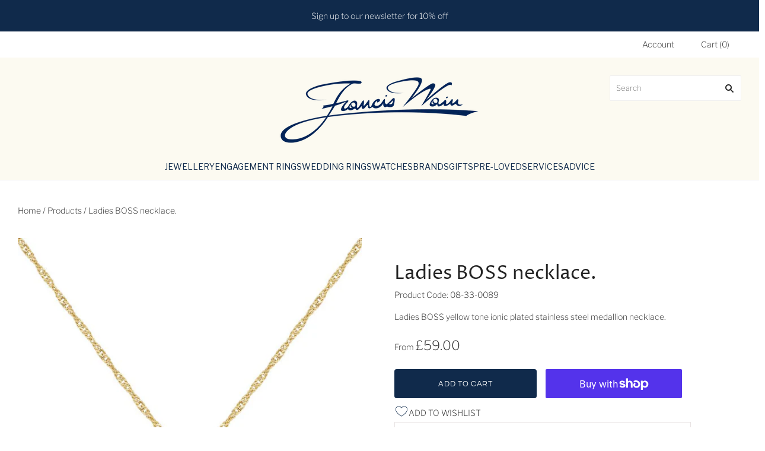

--- FILE ---
content_type: text/html; charset=utf-8
request_url: https://franciswainjewellers.com/products/womens-hugo-boss-yellow-gold-ionic-plated-stainless-steel-pendant-necklace
body_size: 55228
content:
<!doctype html>
<html
  class="
    no-js
    loading
  "
>
<head>

  <meta charset="utf-8">
  <meta http-equiv="X-UA-Compatible" content="IE=edge,chrome=1">

  <title>
    Ladies BOSS necklace.

    

    

    
      | Francis Wain Jewellers
    
  </title>

  
    <meta name="description" content="Ladies BOSS yellow tone ionic plated stainless steel medallion necklace." />
  

  
    <link rel="shortcut icon" href="//franciswainjewellers.com/cdn/shop/files/favicon_32x32.png?v=1623684789" type="image/png" />
  

    
    <link rel="canonical" href="https://franciswainjewellers.com/products/womens-hugo-boss-yellow-gold-ionic-plated-stainless-steel-pendant-necklace" />
  
  <meta name="viewport" content="width=device-width,initial-scale=1" />

  <script>window.performance && window.performance.mark && window.performance.mark('shopify.content_for_header.start');</script><meta name="google-site-verification" content="E5eOqutbyiaqxIYRzS3rMd-vT4n98FzELwmiw590vrs">
<meta id="shopify-digital-wallet" name="shopify-digital-wallet" content="/52117799099/digital_wallets/dialog">
<meta name="shopify-checkout-api-token" content="424f3d254e85a18649f34efb7f261768">
<link rel="alternate" type="application/json+oembed" href="https://franciswainjewellers.com/products/womens-hugo-boss-yellow-gold-ionic-plated-stainless-steel-pendant-necklace.oembed">
<script async="async" src="/checkouts/internal/preloads.js?locale=en-GB"></script>
<link rel="preconnect" href="https://shop.app" crossorigin="anonymous">
<script async="async" src="https://shop.app/checkouts/internal/preloads.js?locale=en-GB&shop_id=52117799099" crossorigin="anonymous"></script>
<script id="apple-pay-shop-capabilities" type="application/json">{"shopId":52117799099,"countryCode":"GB","currencyCode":"GBP","merchantCapabilities":["supports3DS"],"merchantId":"gid:\/\/shopify\/Shop\/52117799099","merchantName":"Francis Wain Jewellers","requiredBillingContactFields":["postalAddress","email","phone"],"requiredShippingContactFields":["postalAddress","email","phone"],"shippingType":"shipping","supportedNetworks":["visa","maestro","masterCard","amex","discover","elo"],"total":{"type":"pending","label":"Francis Wain Jewellers","amount":"1.00"},"shopifyPaymentsEnabled":true,"supportsSubscriptions":true}</script>
<script id="shopify-features" type="application/json">{"accessToken":"424f3d254e85a18649f34efb7f261768","betas":["rich-media-storefront-analytics"],"domain":"franciswainjewellers.com","predictiveSearch":true,"shopId":52117799099,"locale":"en"}</script>
<script>var Shopify = Shopify || {};
Shopify.shop = "francis-wain-jewellers.myshopify.com";
Shopify.locale = "en";
Shopify.currency = {"active":"GBP","rate":"1.0"};
Shopify.country = "GB";
Shopify.theme = {"name":"Production-Theme","id":177172808067,"schema_name":"Grid","schema_version":"4.10.0","theme_store_id":null,"role":"main"};
Shopify.theme.handle = "null";
Shopify.theme.style = {"id":null,"handle":null};
Shopify.cdnHost = "franciswainjewellers.com/cdn";
Shopify.routes = Shopify.routes || {};
Shopify.routes.root = "/";</script>
<script type="module">!function(o){(o.Shopify=o.Shopify||{}).modules=!0}(window);</script>
<script>!function(o){function n(){var o=[];function n(){o.push(Array.prototype.slice.apply(arguments))}return n.q=o,n}var t=o.Shopify=o.Shopify||{};t.loadFeatures=n(),t.autoloadFeatures=n()}(window);</script>
<script>
  window.ShopifyPay = window.ShopifyPay || {};
  window.ShopifyPay.apiHost = "shop.app\/pay";
  window.ShopifyPay.redirectState = null;
</script>
<script id="shop-js-analytics" type="application/json">{"pageType":"product"}</script>
<script defer="defer" async type="module" src="//franciswainjewellers.com/cdn/shopifycloud/shop-js/modules/v2/client.init-shop-cart-sync_BdyHc3Nr.en.esm.js"></script>
<script defer="defer" async type="module" src="//franciswainjewellers.com/cdn/shopifycloud/shop-js/modules/v2/chunk.common_Daul8nwZ.esm.js"></script>
<script type="module">
  await import("//franciswainjewellers.com/cdn/shopifycloud/shop-js/modules/v2/client.init-shop-cart-sync_BdyHc3Nr.en.esm.js");
await import("//franciswainjewellers.com/cdn/shopifycloud/shop-js/modules/v2/chunk.common_Daul8nwZ.esm.js");

  window.Shopify.SignInWithShop?.initShopCartSync?.({"fedCMEnabled":true,"windoidEnabled":true});

</script>
<script>
  window.Shopify = window.Shopify || {};
  if (!window.Shopify.featureAssets) window.Shopify.featureAssets = {};
  window.Shopify.featureAssets['shop-js'] = {"shop-cart-sync":["modules/v2/client.shop-cart-sync_QYOiDySF.en.esm.js","modules/v2/chunk.common_Daul8nwZ.esm.js"],"init-fed-cm":["modules/v2/client.init-fed-cm_DchLp9rc.en.esm.js","modules/v2/chunk.common_Daul8nwZ.esm.js"],"shop-button":["modules/v2/client.shop-button_OV7bAJc5.en.esm.js","modules/v2/chunk.common_Daul8nwZ.esm.js"],"init-windoid":["modules/v2/client.init-windoid_DwxFKQ8e.en.esm.js","modules/v2/chunk.common_Daul8nwZ.esm.js"],"shop-cash-offers":["modules/v2/client.shop-cash-offers_DWtL6Bq3.en.esm.js","modules/v2/chunk.common_Daul8nwZ.esm.js","modules/v2/chunk.modal_CQq8HTM6.esm.js"],"shop-toast-manager":["modules/v2/client.shop-toast-manager_CX9r1SjA.en.esm.js","modules/v2/chunk.common_Daul8nwZ.esm.js"],"init-shop-email-lookup-coordinator":["modules/v2/client.init-shop-email-lookup-coordinator_UhKnw74l.en.esm.js","modules/v2/chunk.common_Daul8nwZ.esm.js"],"pay-button":["modules/v2/client.pay-button_DzxNnLDY.en.esm.js","modules/v2/chunk.common_Daul8nwZ.esm.js"],"avatar":["modules/v2/client.avatar_BTnouDA3.en.esm.js"],"init-shop-cart-sync":["modules/v2/client.init-shop-cart-sync_BdyHc3Nr.en.esm.js","modules/v2/chunk.common_Daul8nwZ.esm.js"],"shop-login-button":["modules/v2/client.shop-login-button_D8B466_1.en.esm.js","modules/v2/chunk.common_Daul8nwZ.esm.js","modules/v2/chunk.modal_CQq8HTM6.esm.js"],"init-customer-accounts-sign-up":["modules/v2/client.init-customer-accounts-sign-up_C8fpPm4i.en.esm.js","modules/v2/client.shop-login-button_D8B466_1.en.esm.js","modules/v2/chunk.common_Daul8nwZ.esm.js","modules/v2/chunk.modal_CQq8HTM6.esm.js"],"init-shop-for-new-customer-accounts":["modules/v2/client.init-shop-for-new-customer-accounts_CVTO0Ztu.en.esm.js","modules/v2/client.shop-login-button_D8B466_1.en.esm.js","modules/v2/chunk.common_Daul8nwZ.esm.js","modules/v2/chunk.modal_CQq8HTM6.esm.js"],"init-customer-accounts":["modules/v2/client.init-customer-accounts_dRgKMfrE.en.esm.js","modules/v2/client.shop-login-button_D8B466_1.en.esm.js","modules/v2/chunk.common_Daul8nwZ.esm.js","modules/v2/chunk.modal_CQq8HTM6.esm.js"],"shop-follow-button":["modules/v2/client.shop-follow-button_CkZpjEct.en.esm.js","modules/v2/chunk.common_Daul8nwZ.esm.js","modules/v2/chunk.modal_CQq8HTM6.esm.js"],"lead-capture":["modules/v2/client.lead-capture_BntHBhfp.en.esm.js","modules/v2/chunk.common_Daul8nwZ.esm.js","modules/v2/chunk.modal_CQq8HTM6.esm.js"],"checkout-modal":["modules/v2/client.checkout-modal_CfxcYbTm.en.esm.js","modules/v2/chunk.common_Daul8nwZ.esm.js","modules/v2/chunk.modal_CQq8HTM6.esm.js"],"shop-login":["modules/v2/client.shop-login_Da4GZ2H6.en.esm.js","modules/v2/chunk.common_Daul8nwZ.esm.js","modules/v2/chunk.modal_CQq8HTM6.esm.js"],"payment-terms":["modules/v2/client.payment-terms_MV4M3zvL.en.esm.js","modules/v2/chunk.common_Daul8nwZ.esm.js","modules/v2/chunk.modal_CQq8HTM6.esm.js"]};
</script>
<script>(function() {
  var isLoaded = false;
  function asyncLoad() {
    if (isLoaded) return;
    isLoaded = true;
    var urls = ["\/\/www.powr.io\/powr.js?powr-token=francis-wain-jewellers.myshopify.com\u0026external-type=shopify\u0026shop=francis-wain-jewellers.myshopify.com","https:\/\/platform-api.sharethis.com\/js\/sharethis.js?shop=francis-wain-jewellers.myshopify.com#property=66fc381d0661ee0019d47b02\u0026product=inline-share-buttons\u0026source=inline-share-buttons-shopify\u0026ver=1728039587","https:\/\/storage.nfcube.com\/instafeed-4f54033bf5403b3610cd6d00667d3cc5.js?shop=francis-wain-jewellers.myshopify.com","https:\/\/s3.eu-west-1.amazonaws.com\/production-klarna-il-shopify-osm\/473652f16f1a99b0611ecde897c952172e0c7485\/francis-wain-jewellers.myshopify.com-1736932545074.js?shop=francis-wain-jewellers.myshopify.com","https:\/\/searchanise-ef84.kxcdn.com\/widgets\/shopify\/init.js?a=7W7W5B6V1v\u0026shop=francis-wain-jewellers.myshopify.com"];
    for (var i = 0; i < urls.length; i++) {
      var s = document.createElement('script');
      s.type = 'text/javascript';
      s.async = true;
      s.src = urls[i];
      var x = document.getElementsByTagName('script')[0];
      x.parentNode.insertBefore(s, x);
    }
  };
  if(window.attachEvent) {
    window.attachEvent('onload', asyncLoad);
  } else {
    window.addEventListener('load', asyncLoad, false);
  }
})();</script>
<script id="__st">var __st={"a":52117799099,"offset":0,"reqid":"58ff2d85-2d04-4d46-9f8d-ef41113fd8d4-1768997901","pageurl":"franciswainjewellers.com\/products\/womens-hugo-boss-yellow-gold-ionic-plated-stainless-steel-pendant-necklace","u":"611576ba024e","p":"product","rtyp":"product","rid":7251283345595};</script>
<script>window.ShopifyPaypalV4VisibilityTracking = true;</script>
<script id="captcha-bootstrap">!function(){'use strict';const t='contact',e='account',n='new_comment',o=[[t,t],['blogs',n],['comments',n],[t,'customer']],c=[[e,'customer_login'],[e,'guest_login'],[e,'recover_customer_password'],[e,'create_customer']],r=t=>t.map((([t,e])=>`form[action*='/${t}']:not([data-nocaptcha='true']) input[name='form_type'][value='${e}']`)).join(','),a=t=>()=>t?[...document.querySelectorAll(t)].map((t=>t.form)):[];function s(){const t=[...o],e=r(t);return a(e)}const i='password',u='form_key',d=['recaptcha-v3-token','g-recaptcha-response','h-captcha-response',i],f=()=>{try{return window.sessionStorage}catch{return}},m='__shopify_v',_=t=>t.elements[u];function p(t,e,n=!1){try{const o=window.sessionStorage,c=JSON.parse(o.getItem(e)),{data:r}=function(t){const{data:e,action:n}=t;return t[m]||n?{data:e,action:n}:{data:t,action:n}}(c);for(const[e,n]of Object.entries(r))t.elements[e]&&(t.elements[e].value=n);n&&o.removeItem(e)}catch(o){console.error('form repopulation failed',{error:o})}}const l='form_type',E='cptcha';function T(t){t.dataset[E]=!0}const w=window,h=w.document,L='Shopify',v='ce_forms',y='captcha';let A=!1;((t,e)=>{const n=(g='f06e6c50-85a8-45c8-87d0-21a2b65856fe',I='https://cdn.shopify.com/shopifycloud/storefront-forms-hcaptcha/ce_storefront_forms_captcha_hcaptcha.v1.5.2.iife.js',D={infoText:'Protected by hCaptcha',privacyText:'Privacy',termsText:'Terms'},(t,e,n)=>{const o=w[L][v],c=o.bindForm;if(c)return c(t,g,e,D).then(n);var r;o.q.push([[t,g,e,D],n]),r=I,A||(h.body.append(Object.assign(h.createElement('script'),{id:'captcha-provider',async:!0,src:r})),A=!0)});var g,I,D;w[L]=w[L]||{},w[L][v]=w[L][v]||{},w[L][v].q=[],w[L][y]=w[L][y]||{},w[L][y].protect=function(t,e){n(t,void 0,e),T(t)},Object.freeze(w[L][y]),function(t,e,n,w,h,L){const[v,y,A,g]=function(t,e,n){const i=e?o:[],u=t?c:[],d=[...i,...u],f=r(d),m=r(i),_=r(d.filter((([t,e])=>n.includes(e))));return[a(f),a(m),a(_),s()]}(w,h,L),I=t=>{const e=t.target;return e instanceof HTMLFormElement?e:e&&e.form},D=t=>v().includes(t);t.addEventListener('submit',(t=>{const e=I(t);if(!e)return;const n=D(e)&&!e.dataset.hcaptchaBound&&!e.dataset.recaptchaBound,o=_(e),c=g().includes(e)&&(!o||!o.value);(n||c)&&t.preventDefault(),c&&!n&&(function(t){try{if(!f())return;!function(t){const e=f();if(!e)return;const n=_(t);if(!n)return;const o=n.value;o&&e.removeItem(o)}(t);const e=Array.from(Array(32),(()=>Math.random().toString(36)[2])).join('');!function(t,e){_(t)||t.append(Object.assign(document.createElement('input'),{type:'hidden',name:u})),t.elements[u].value=e}(t,e),function(t,e){const n=f();if(!n)return;const o=[...t.querySelectorAll(`input[type='${i}']`)].map((({name:t})=>t)),c=[...d,...o],r={};for(const[a,s]of new FormData(t).entries())c.includes(a)||(r[a]=s);n.setItem(e,JSON.stringify({[m]:1,action:t.action,data:r}))}(t,e)}catch(e){console.error('failed to persist form',e)}}(e),e.submit())}));const S=(t,e)=>{t&&!t.dataset[E]&&(n(t,e.some((e=>e===t))),T(t))};for(const o of['focusin','change'])t.addEventListener(o,(t=>{const e=I(t);D(e)&&S(e,y())}));const B=e.get('form_key'),M=e.get(l),P=B&&M;t.addEventListener('DOMContentLoaded',(()=>{const t=y();if(P)for(const e of t)e.elements[l].value===M&&p(e,B);[...new Set([...A(),...v().filter((t=>'true'===t.dataset.shopifyCaptcha))])].forEach((e=>S(e,t)))}))}(h,new URLSearchParams(w.location.search),n,t,e,['guest_login'])})(!0,!0)}();</script>
<script integrity="sha256-4kQ18oKyAcykRKYeNunJcIwy7WH5gtpwJnB7kiuLZ1E=" data-source-attribution="shopify.loadfeatures" defer="defer" src="//franciswainjewellers.com/cdn/shopifycloud/storefront/assets/storefront/load_feature-a0a9edcb.js" crossorigin="anonymous"></script>
<script crossorigin="anonymous" defer="defer" src="//franciswainjewellers.com/cdn/shopifycloud/storefront/assets/shopify_pay/storefront-65b4c6d7.js?v=20250812"></script>
<script data-source-attribution="shopify.dynamic_checkout.dynamic.init">var Shopify=Shopify||{};Shopify.PaymentButton=Shopify.PaymentButton||{isStorefrontPortableWallets:!0,init:function(){window.Shopify.PaymentButton.init=function(){};var t=document.createElement("script");t.src="https://franciswainjewellers.com/cdn/shopifycloud/portable-wallets/latest/portable-wallets.en.js",t.type="module",document.head.appendChild(t)}};
</script>
<script data-source-attribution="shopify.dynamic_checkout.buyer_consent">
  function portableWalletsHideBuyerConsent(e){var t=document.getElementById("shopify-buyer-consent"),n=document.getElementById("shopify-subscription-policy-button");t&&n&&(t.classList.add("hidden"),t.setAttribute("aria-hidden","true"),n.removeEventListener("click",e))}function portableWalletsShowBuyerConsent(e){var t=document.getElementById("shopify-buyer-consent"),n=document.getElementById("shopify-subscription-policy-button");t&&n&&(t.classList.remove("hidden"),t.removeAttribute("aria-hidden"),n.addEventListener("click",e))}window.Shopify?.PaymentButton&&(window.Shopify.PaymentButton.hideBuyerConsent=portableWalletsHideBuyerConsent,window.Shopify.PaymentButton.showBuyerConsent=portableWalletsShowBuyerConsent);
</script>
<script>
  function portableWalletsCleanup(e){e&&e.src&&console.error("Failed to load portable wallets script "+e.src);var t=document.querySelectorAll("shopify-accelerated-checkout .shopify-payment-button__skeleton, shopify-accelerated-checkout-cart .wallet-cart-button__skeleton"),e=document.getElementById("shopify-buyer-consent");for(let e=0;e<t.length;e++)t[e].remove();e&&e.remove()}function portableWalletsNotLoadedAsModule(e){e instanceof ErrorEvent&&"string"==typeof e.message&&e.message.includes("import.meta")&&"string"==typeof e.filename&&e.filename.includes("portable-wallets")&&(window.removeEventListener("error",portableWalletsNotLoadedAsModule),window.Shopify.PaymentButton.failedToLoad=e,"loading"===document.readyState?document.addEventListener("DOMContentLoaded",window.Shopify.PaymentButton.init):window.Shopify.PaymentButton.init())}window.addEventListener("error",portableWalletsNotLoadedAsModule);
</script>

<script type="module" src="https://franciswainjewellers.com/cdn/shopifycloud/portable-wallets/latest/portable-wallets.en.js" onError="portableWalletsCleanup(this)" crossorigin="anonymous"></script>
<script nomodule>
  document.addEventListener("DOMContentLoaded", portableWalletsCleanup);
</script>

<script id='scb4127' type='text/javascript' async='' src='https://franciswainjewellers.com/cdn/shopifycloud/privacy-banner/storefront-banner.js'></script><link id="shopify-accelerated-checkout-styles" rel="stylesheet" media="screen" href="https://franciswainjewellers.com/cdn/shopifycloud/portable-wallets/latest/accelerated-checkout-backwards-compat.css" crossorigin="anonymous">
<style id="shopify-accelerated-checkout-cart">
        #shopify-buyer-consent {
  margin-top: 1em;
  display: inline-block;
  width: 100%;
}

#shopify-buyer-consent.hidden {
  display: none;
}

#shopify-subscription-policy-button {
  background: none;
  border: none;
  padding: 0;
  text-decoration: underline;
  font-size: inherit;
  cursor: pointer;
}

#shopify-subscription-policy-button::before {
  box-shadow: none;
}

      </style>

<script>window.performance && window.performance.mark && window.performance.mark('shopify.content_for_header.end');</script>
<script>window._usfTheme={
    id:116795572411,
    name:"Grid",
    version:"4.10.0",
    vendor:"Pixel Union",
    applied:1,
    assetUrl:"//franciswainjewellers.com/cdn/shop/t/14/assets/usf-boot.js?v=123260153707084064961736932412"
};
window._usfCustomerTags = null;
window._usfCollectionId = null;
window.usf = { settings: {"version":"1.0.2.4112","shop":"francis-wain-jewellers.myshopify.com","siteId":"31d5275d-dc97-4692-8065-6fbbb3e51709","resUrl":"//cdn.shopify.com/s/files/1/0257/0108/9360/t/85/assets/","analyticsApiUrl":"https://svc-1001-analytics-usf.hotyon.com/set","searchSvcUrl":"https://svc-1001-usf.hotyon.com/","enabledPlugins":["collections-sort-orders"],"showGotoTop":1,"mobileBreakpoint":767,"decimals":2,"decimalDisplay":".","thousandSeparator":",","currency":"GBP","priceLongFormat":"£{0} GBP","priceFormat":"£{0}","plugins":{},"revision":86784759,"filters":{"filtersHorzStyle":"default","filtersHorzPosition":"left","filtersMobileStyle":"default"},"instantSearch":{"searchBoxSelector":"input[name=q]","numOfSuggestions":6,"numOfProductMatches":6,"numOfCollections":4,"numOfPages":4,"layout":"two-columns","productDisplayType":"list","productColumnPosition":"left","productsPerRow":2,"showPopularProducts":1,"numOfPopularProducts":6,"numOfRecentSearches":5},"search":{"sortFields":["title","-price","bestselling","r","date","-date","price","-discount"],"searchResultsUrl":"/pages/search-results-1","more":"page","itemsPerPage":28,"imageSizeType":"fixed","imageSize":"600,350","showSearchInputOnSearchPage":1,"showAltImage":1,"showVendor":1,"showSale":1,"showSoldOut":1,"canChangeUrl":1},"collections":{"online":1,"collectionsPageUrl":"/pages/collections"},"filterNavigation":{"showFilterArea":1,"showSingle":1,"showProductCount":1},"translation_en":{"search":"Search","latestSearches":"Latest searches","popularSearches":"Popular searches","viewAllResultsFor":"view all results for <span class=\"usf-highlight\">{0}</span>","viewAllResults":"view all results","noMatchesFoundFor":"No matches found for \"<b>{0}</b>\". Please try again with a different term.","productSearchResultWithTermSummary":"<b>{0}</b> results for '<b>{1}</b>'","productSearchResultSummary":"<b>{0}</b> products","productSearchNoResults":"<h2>No matching for '<b>{0}</b>'.</h2><p>But don't give up – check the filters, spelling or try less specific search terms.</p>","productSearchNoResultsEmptyTerm":"<h2>No results found.</h2><p>But don't give up – check the filters or try less specific terms.</p>","clearAll":"Clear all","clear":"Clear","clearAllFilters":"Clear all filters","clearFiltersBy":"Clear filters by {0}","filterBy":"Filter by {0}","sort":"Sort","sortBy_r":"Relevance","sortBy_title":"Title: A-Z","sortBy_-title":"Title: Z-A","sortBy_date":"Date: Old to New","sortBy_-date":"Date: New to Old","sortBy_price":"Price: Low to High","sortBy_-price":"Price: High to Low","sortBy_percentSale":"Percent sales: Low to High","sortBy_-percentSale":"Percent sales: High to Low","sortBy_-discount":"Discount: High to Low","sortBy_bestselling":"Best selling","sortBy_-available":"Inventory: High to Low","sortBy_producttype":"Product Type: A-Z","sortBy_-producttype":"Product Type: Z-A","sortBy_random":"Random","filters":"Filters","filterOptions":"Filter options","clearFilterOptions":"Clear all filter options","youHaveViewed":"You've viewed {0} of {1} products","loadMore":"Load more","loadPrev":"Load previous","productMatches":"Product matches","trending":"Trending","didYouMean":"Sorry, nothing found for '<b>{0}</b>'.<br>Did you mean '<b>{1}</b>'?","searchSuggestions":"Search suggestions","popularSearch":"Popular search","quantity":"Quantity","selectedVariantNotAvailable":"The selected variant is not available.","addToCart":"Add to cart","seeFullDetails":"See full details","chooseOptions":"Choose options","quickView":"Quick view","sale":"Sale","save":"Save","soldOut":"Sold out","viewItems":"View items","more":"More","all":"All","prevPage":"Previous page","gotoPage":"Go to page {0}","nextPage":"Next page","from":"From","collections":"Collections","pages":"Pages","sortBy_option:Denominations":"Denominations: A-Z","sortBy_-option:Denominations":"Denominations: Z-A","sortBy_option:Carat weight":"Carat weight: A-Z","sortBy_-option:Carat weight":"Carat weight: Z-A"}} };</script>
<script src="//franciswainjewellers.com/cdn/shop/t/14/assets/usf-boot.js?v=123260153707084064961736932412" async></script>


  
  















<meta property="og:site_name" content="Francis Wain Jewellers">
<meta property="og:url" content="https://franciswainjewellers.com/products/womens-hugo-boss-yellow-gold-ionic-plated-stainless-steel-pendant-necklace">
<meta property="og:title" content="Ladies BOSS necklace.">
<meta property="og:type" content="website">
<meta property="og:description" content="Ladies BOSS yellow tone ionic plated stainless steel medallion necklace.">




    
    
    

    
    
    <meta
      property="og:image"
      content="https://franciswainjewellers.com/cdn/shop/files/03-37820_ce044c45-d550-4157-984c-f251e922f9c7_1200x1200.jpg?v=1763493908"
    />
    <meta
      property="og:image:secure_url"
      content="https://franciswainjewellers.com/cdn/shop/files/03-37820_ce044c45-d550-4157-984c-f251e922f9c7_1200x1200.jpg?v=1763493908"
    />
    <meta property="og:image:width" content="1200" />
    <meta property="og:image:height" content="1200" />
    
    
    <meta property="og:image:alt" content="Social media image" />
  









  <meta name="twitter:site" content="@FWJewellers">








<meta name="twitter:title" content="Ladies BOSS necklace.">
<meta name="twitter:description" content="Ladies BOSS yellow tone ionic plated stainless steel medallion necklace.">


    
    
    
      
      
      <meta name="twitter:card" content="summary">
    
    
    <meta
      property="twitter:image"
      content="https://franciswainjewellers.com/cdn/shop/files/03-37820_ce044c45-d550-4157-984c-f251e922f9c7_1200x1200_crop_center.jpg?v=1763493908"
    />
    <meta property="twitter:image:width" content="1200" />
    <meta property="twitter:image:height" content="1200" />
    
    
    <meta property="twitter:image:alt" content="Social media image" />
  



  <!-- Theme CSS -->
  
  <link href="//franciswainjewellers.com/cdn/shop/t/14/assets/theme.css?v=130554857500510117481761988295" rel="stylesheet" type="text/css" media="all" />

  <!-- AUTIFY CSS -->
  <link href="//franciswainjewellers.com/cdn/shop/t/14/assets/main.css?v=147820415002269705581736937172" rel="stylesheet" type="text/css" media="all" />

  

  

  <!-- Third Party JS Libraries -->
  
  <script src="//franciswainjewellers.com/cdn/shop/t/14/assets/modernizr-2.8.2.min.js?v=38612161053245547031736932411"></script>

  <!-- Theme object -->
  <script>
  var Theme = {};
  Theme.version = "4.10.0";

  Theme.currency = "GBP";
  Theme.moneyFormat = "£{{amount}}";

  Theme.pleaseSelectText = "Please Select";

  Theme.addToCartSuccess = "**product** has been successfully added to your **cart_link**. Feel free to **continue_link** or **checkout_link**.";

  

  Theme.shippingCalculator = true;
  Theme.shippingButton = "Calculate shipping";
  Theme.shippingDisabled = "Calculating...";

  

  Theme.shippingCalcErrorMessage = "Error: zip / postal code --error_message--";
  Theme.shippingCalcMultiRates = "There are --number_of_rates-- shipping rates available for --address--, starting at --rate--.";
  Theme.shippingCalcOneRate = "There is one shipping rate available for --address--.";
  Theme.shippingCalcNoRates = "We do not ship to this destination.";
  Theme.shippingCalcRateValues = "--rate_title-- at --rate--";

  Theme.routes = {
    "root_url": "/",
    "account_url": "/account",
    "account_login_url": "/account/login",
    "account_logout_url": "/account/logout",
    "account_register_url": "/account/register",
    "account_addresses_url": "/account/addresses",
    "collections_url": "/collections",
    "all_products_collection_url": "/collections/all",
    "search_url": "/search",
    "cart_url": "/cart",
    "cart_add_url": "/cart/add",
    "cart_change_url": "/cart/change",
    "cart_clear_url": "/cart/clear",
    "product_recommendations_url": "/recommendations/products",
  };
</script>


  <script>
    window.products = {};
  </script>
  <script type="text/javascript">

    (function(c,l,a,r,i,t,y){

        c[a]=c[a]||function(){(c[a].q=c[a].q||[]).push(arguments)};

        t=l.createElement(r);t.async=1;t.src="https://www.clarity.ms/tag/+i"

        y=l.getElementsByTagName(r)[0];y.parentNode.insertBefore(t,y);

    })(window, document, "clarity", "script", "lmsk6di6a8");

</script>

 <script>
  document.addEventListener("DOMContentLoaded", function(){
    var ca = "https:\/\/franciswainjewellers.com\/products\/womens-hugo-boss-yellow-gold-ionic-plated-stainless-steel-pendant-necklace"
    setTimeout(() => {
      if(ca.includes('page=')){
      console.log('okay!');
      document.querySelectorAll("[rel='canonical']").forEach((item, index)=>{
        item.remove();        
      })
    }
    }, 5000);
  })
</script>
 

<!-- BEGIN app block: shopify://apps/klaviyo-email-marketing-sms/blocks/klaviyo-onsite-embed/2632fe16-c075-4321-a88b-50b567f42507 -->












  <script async src="https://static.klaviyo.com/onsite/js/VBKnMN/klaviyo.js?company_id=VBKnMN"></script>
  <script>!function(){if(!window.klaviyo){window._klOnsite=window._klOnsite||[];try{window.klaviyo=new Proxy({},{get:function(n,i){return"push"===i?function(){var n;(n=window._klOnsite).push.apply(n,arguments)}:function(){for(var n=arguments.length,o=new Array(n),w=0;w<n;w++)o[w]=arguments[w];var t="function"==typeof o[o.length-1]?o.pop():void 0,e=new Promise((function(n){window._klOnsite.push([i].concat(o,[function(i){t&&t(i),n(i)}]))}));return e}}})}catch(n){window.klaviyo=window.klaviyo||[],window.klaviyo.push=function(){var n;(n=window._klOnsite).push.apply(n,arguments)}}}}();</script>

  
    <script id="viewed_product">
      if (item == null) {
        var _learnq = _learnq || [];

        var MetafieldReviews = null
        var MetafieldYotpoRating = null
        var MetafieldYotpoCount = null
        var MetafieldLooxRating = null
        var MetafieldLooxCount = null
        var okendoProduct = null
        var okendoProductReviewCount = null
        var okendoProductReviewAverageValue = null
        try {
          // The following fields are used for Customer Hub recently viewed in order to add reviews.
          // This information is not part of __kla_viewed. Instead, it is part of __kla_viewed_reviewed_items
          MetafieldReviews = {};
          MetafieldYotpoRating = null
          MetafieldYotpoCount = null
          MetafieldLooxRating = null
          MetafieldLooxCount = null

          okendoProduct = null
          // If the okendo metafield is not legacy, it will error, which then requires the new json formatted data
          if (okendoProduct && 'error' in okendoProduct) {
            okendoProduct = null
          }
          okendoProductReviewCount = okendoProduct ? okendoProduct.reviewCount : null
          okendoProductReviewAverageValue = okendoProduct ? okendoProduct.reviewAverageValue : null
        } catch (error) {
          console.error('Error in Klaviyo onsite reviews tracking:', error);
        }

        var item = {
          Name: "Ladies BOSS necklace.",
          ProductID: 7251283345595,
          Categories: ["Boss","Neckware"],
          ImageURL: "https://franciswainjewellers.com/cdn/shop/files/03-37820_ce044c45-d550-4157-984c-f251e922f9c7_grande.jpg?v=1763493908",
          URL: "https://franciswainjewellers.com/products/womens-hugo-boss-yellow-gold-ionic-plated-stainless-steel-pendant-necklace",
          Brand: "Hugo Boss",
          Price: "£59.00",
          Value: "59.00",
          CompareAtPrice: "£0.00"
        };
        _learnq.push(['track', 'Viewed Product', item]);
        _learnq.push(['trackViewedItem', {
          Title: item.Name,
          ItemId: item.ProductID,
          Categories: item.Categories,
          ImageUrl: item.ImageURL,
          Url: item.URL,
          Metadata: {
            Brand: item.Brand,
            Price: item.Price,
            Value: item.Value,
            CompareAtPrice: item.CompareAtPrice
          },
          metafields:{
            reviews: MetafieldReviews,
            yotpo:{
              rating: MetafieldYotpoRating,
              count: MetafieldYotpoCount,
            },
            loox:{
              rating: MetafieldLooxRating,
              count: MetafieldLooxCount,
            },
            okendo: {
              rating: okendoProductReviewAverageValue,
              count: okendoProductReviewCount,
            }
          }
        }]);
      }
    </script>
  




  <script>
    window.klaviyoReviewsProductDesignMode = false
  </script>







<!-- END app block --><!-- BEGIN app block: shopify://apps/powerful-form-builder/blocks/app-embed/e4bcb1eb-35b2-42e6-bc37-bfe0e1542c9d --><script type="text/javascript" hs-ignore data-cookieconsent="ignore">
  var Globo = Globo || {};
  var globoFormbuilderRecaptchaInit = function(){};
  var globoFormbuilderHcaptchaInit = function(){};
  window.Globo.FormBuilder = window.Globo.FormBuilder || {};
  window.Globo.FormBuilder.shop = {"configuration":{"money_format":"£{{amount}}"},"pricing":{"features":{"bulkOrderForm":false,"cartForm":false,"fileUpload":2,"removeCopyright":false}},"settings":{"copyright":"Powered by <a href=\"https://globosoftware.net\" target=\"_blank\">Globo</a> <a href=\"https://apps.shopify.com/form-builder-contact-form\" target=\"_blank\">Form Builder</a>","hideWaterMark":false,"reCaptcha":{"recaptchaType":"v2","siteKey":false,"languageCode":"en"},"scrollTop":false,"additionalColumns":[]},"encryption_form_id":1,"url":"https://app.powerfulform.com/"};

  if(window.Globo.FormBuilder.shop.settings.customCssEnabled && window.Globo.FormBuilder.shop.settings.customCssCode){
    const customStyle = document.createElement('style');
    customStyle.type = 'text/css';
    customStyle.innerHTML = window.Globo.FormBuilder.shop.settings.customCssCode;
    document.head.appendChild(customStyle);
  }

  window.Globo.FormBuilder.forms = [];
    
      
      
      
      window.Globo.FormBuilder.forms[9958] = {"9958":{"elements":[{"id":"group-1","type":"group","label":"Page 1","description":"","elements":[{"id":"text","type":"text","label":"Your Name","placeholder":"Your Name","description":"","limitCharacters":false,"characters":100,"hideLabel":false,"keepPositionLabel":false,"required":true,"ifHideLabel":false,"inputIcon":"","columnWidth":50},{"id":"email","type":"email","label":"Email","placeholder":"Email","description":"","limitCharacters":false,"characters":100,"hideLabel":false,"keepPositionLabel":false,"required":true,"ifHideLabel":false,"inputIcon":"","columnWidth":50},{"id":"textarea","type":"textarea","label":"Message","placeholder":"Message","description":"","limitCharacters":false,"characters":100,"hideLabel":false,"keepPositionLabel":false,"required":true,"ifHideLabel":false,"columnWidth":100},{"id":"hidden-1","type":"hidden","label":"SKU","dataType":"fixed","dynamicValue":[]}]}],"errorMessage":{"required":"Please fill in field","invalid":"Invalid","invalidName":"Invalid name","invalidEmail":"Invalid email","invalidURL":"Invalid URL","invalidPhone":"Invalid phone","invalidNumber":"Invalid number","invalidPassword":"Invalid password","confirmPasswordNotMatch":"Confirmed password doesn't match","customerAlreadyExists":"Customer already exists","fileSizeLimit":"File size limit exceeded","fileNotAllowed":"File extension not allowed","requiredCaptcha":"Please, enter the captcha","requiredProducts":"Please select product","limitQuantity":"The number of products left in stock has been exceeded","shopifyInvalidPhone":"phone - Enter a valid phone number to use this delivery method","shopifyPhoneHasAlready":"phone - Phone has already been taken","shopifyInvalidProvice":"addresses.province - is not valid","otherError":"Something went wrong, please try again"},"appearance":{"layout":"boxed","width":600,"style":"classic","mainColor":"#EB1256","headingColor":"#000","labelColor":"#000","descriptionColor":"#6c757d","optionColor":"#000","paragraphColor":"#000","paragraphBackground":"#fff","background":"color","backgroundColor":"#FFF","backgroundImage":"","backgroundImageAlignment":"middle","floatingIcon":"\u003csvg aria-hidden=\"true\" focusable=\"false\" data-prefix=\"far\" data-icon=\"envelope\" class=\"svg-inline--fa fa-envelope fa-w-16\" role=\"img\" xmlns=\"http:\/\/www.w3.org\/2000\/svg\" viewBox=\"0 0 512 512\"\u003e\u003cpath fill=\"currentColor\" d=\"M464 64H48C21.49 64 0 85.49 0 112v288c0 26.51 21.49 48 48 48h416c26.51 0 48-21.49 48-48V112c0-26.51-21.49-48-48-48zm0 48v40.805c-22.422 18.259-58.168 46.651-134.587 106.49-16.841 13.247-50.201 45.072-73.413 44.701-23.208.375-56.579-31.459-73.413-44.701C106.18 199.465 70.425 171.067 48 152.805V112h416zM48 400V214.398c22.914 18.251 55.409 43.862 104.938 82.646 21.857 17.205 60.134 55.186 103.062 54.955 42.717.231 80.509-37.199 103.053-54.947 49.528-38.783 82.032-64.401 104.947-82.653V400H48z\"\u003e\u003c\/path\u003e\u003c\/svg\u003e","floatingText":"","displayOnAllPage":false,"position":"bottom right","formType":"normalForm","newTemplate":true},"afterSubmit":{"action":"hideForm","message":"\u003ch4\u003eThanks for getting in touch!\u0026nbsp;\u003c\/h4\u003e\n\u003cp\u003e\u0026nbsp;\u003c\/p\u003e\n\u003cp\u003eWe appreciate you contacting us. One of our colleagues will get back in touch with you soon!\u003c\/p\u003e\n\u003cp\u003e\u0026nbsp;\u003c\/p\u003e\n\u003cp\u003eHave a great day!\u003c\/p\u003e","redirectUrl":"","enableGa":false,"gaEventName":"globo_form_submit","gaEventCategory":"Form Builder by Globo","gaEventAction":"Submit","gaEventLabel":"Contact us form","enableFpx":false,"fpxTrackerName":""},"accountPage":{"showAccountDetail":false,"registrationPage":false,"editAccountPage":false,"header":"Header","active":false,"title":"Account details","headerDescription":"Fill out the form to change account information","afterUpdate":"Message after update","message":"\u003ch5\u003eAccount edited successfully!\u003c\/h5\u003e","footer":"Footer","updateText":"Update","footerDescription":""},"footer":{"description":"","previousText":"Previous","nextText":"Next","submitText":"Submit","resetButton":false,"resetButtonText":"Reset","submitFullWidth":false,"submitAlignment":"left"},"header":{"active":true,"title":"Contact us","description":"\u003cp\u003e\u003cbr\u003e\u003c\/p\u003e"},"isStepByStepForm":true,"publish":{"requiredLogin":false,"requiredLoginMessage":"Please \u003ca href='\/account\/login' title='login'\u003elogin\u003c\/a\u003e to continue","publishType":"embedCode","embedCode":"\u003cdiv class=\"globo-formbuilder\" data-id=\"OTk1OA==\"\u003e\u003c\/div\u003e","shortCode":"{formbuilder:OTk1OA==}","popup":"\u003cbutton class=\"globo-formbuilder-open\" data-id=\"OTk1OA==\"\u003eOpen form\u003c\/button\u003e","lightbox":"\u003cdiv class=\"globo-form-publish-modal lightbox hidden\" data-id=\"OTk1OA==\"\u003e\u003cdiv class=\"globo-form-modal-content\"\u003e\u003cdiv class=\"globo-formbuilder\" data-id=\"OTk1OA==\"\u003e\u003c\/div\u003e\u003c\/div\u003e\u003c\/div\u003e","enableAddShortCode":false,"selectPage":"75451826363","selectPositionOnPage":"top","selectTime":"forever","setCookie":"1","setCookieHours":"1","setCookieWeeks":"1"},"reCaptcha":{"enable":false,"note":"Please make sure that you have set Google reCaptcha v2 Site key and Secret key in \u003ca href=\"\/admin\/settings\"\u003eSettings\u003c\/a\u003e"},"html":"\n\u003cdiv class=\"globo-form boxed-form globo-form-id-9958\"\u003e\n\u003cstyle\u003e\n.globo-form-id-9958 .globo-form-app{\n    max-width: 600px;\n    width: -webkit-fill-available;\n    \n    background-color: #FFF;\n    \n    \n}\n\n.globo-form-id-9958 .globo-form-app .globo-heading{\n    color: #000\n}\n.globo-form-id-9958 .globo-form-app .globo-description,\n.globo-form-id-9958 .globo-form-app .header .globo-description{\n    color: #6c757d\n}\n.globo-form-id-9958 .globo-form-app .globo-label,\n.globo-form-id-9958 .globo-form-app .globo-form-control label.globo-label,\n.globo-form-id-9958 .globo-form-app .globo-form-control label.globo-label span.label-content{\n    color: #000;\n    text-align: left !important;\n}\n.globo-form-id-9958 .globo-form-app .globo-label.globo-position-label{\n    height: 20px !important;\n}\n.globo-form-id-9958 .globo-form-app .globo-form-control .help-text.globo-description{\n    color: #6c757d\n}\n.globo-form-id-9958 .globo-form-app .globo-form-control .checkbox-wrapper .globo-option,\n.globo-form-id-9958 .globo-form-app .globo-form-control .radio-wrapper .globo-option\n{\n    color: #000\n}\n.globo-form-id-9958 .globo-form-app .footer{\n    text-align:left;\n}\n.globo-form-id-9958 .globo-form-app .footer button{\n    border:1px solid #EB1256;\n    \n}\n.globo-form-id-9958 .globo-form-app .footer button.submit,\n.globo-form-id-9958 .globo-form-app .footer button.checkout,\n.globo-form-id-9958 .globo-form-app .footer button.action.loading .spinner{\n    background-color: #EB1256;\n    color : #ffffff;\n}\n.globo-form-id-9958 .globo-form-app .globo-form-control .star-rating\u003efieldset:not(:checked)\u003elabel:before {\n    content: url('data:image\/svg+xml; utf8, \u003csvg aria-hidden=\"true\" focusable=\"false\" data-prefix=\"far\" data-icon=\"star\" class=\"svg-inline--fa fa-star fa-w-18\" role=\"img\" xmlns=\"http:\/\/www.w3.org\/2000\/svg\" viewBox=\"0 0 576 512\"\u003e\u003cpath fill=\"%23EB1256\" d=\"M528.1 171.5L382 150.2 316.7 17.8c-11.7-23.6-45.6-23.9-57.4 0L194 150.2 47.9 171.5c-26.2 3.8-36.7 36.1-17.7 54.6l105.7 103-25 145.5c-4.5 26.3 23.2 46 46.4 33.7L288 439.6l130.7 68.7c23.2 12.2 50.9-7.4 46.4-33.7l-25-145.5 105.7-103c19-18.5 8.5-50.8-17.7-54.6zM388.6 312.3l23.7 138.4L288 385.4l-124.3 65.3 23.7-138.4-100.6-98 139-20.2 62.2-126 62.2 126 139 20.2-100.6 98z\"\u003e\u003c\/path\u003e\u003c\/svg\u003e');\n}\n.globo-form-id-9958 .globo-form-app .globo-form-control .star-rating\u003efieldset\u003einput:checked ~ label:before {\n    content: url('data:image\/svg+xml; utf8, \u003csvg aria-hidden=\"true\" focusable=\"false\" data-prefix=\"fas\" data-icon=\"star\" class=\"svg-inline--fa fa-star fa-w-18\" role=\"img\" xmlns=\"http:\/\/www.w3.org\/2000\/svg\" viewBox=\"0 0 576 512\"\u003e\u003cpath fill=\"%23EB1256\" d=\"M259.3 17.8L194 150.2 47.9 171.5c-26.2 3.8-36.7 36.1-17.7 54.6l105.7 103-25 145.5c-4.5 26.3 23.2 46 46.4 33.7L288 439.6l130.7 68.7c23.2 12.2 50.9-7.4 46.4-33.7l-25-145.5 105.7-103c19-18.5 8.5-50.8-17.7-54.6L382 150.2 316.7 17.8c-11.7-23.6-45.6-23.9-57.4 0z\"\u003e\u003c\/path\u003e\u003c\/svg\u003e');\n}\n.globo-form-id-9958 .globo-form-app .globo-form-control .star-rating\u003efieldset:not(:checked)\u003elabel:hover:before,\n.globo-form-id-9958 .globo-form-app .globo-form-control .star-rating\u003efieldset:not(:checked)\u003elabel:hover ~ label:before{\n    content : url('data:image\/svg+xml; utf8, \u003csvg aria-hidden=\"true\" focusable=\"false\" data-prefix=\"fas\" data-icon=\"star\" class=\"svg-inline--fa fa-star fa-w-18\" role=\"img\" xmlns=\"http:\/\/www.w3.org\/2000\/svg\" viewBox=\"0 0 576 512\"\u003e\u003cpath fill=\"%23EB1256\" d=\"M259.3 17.8L194 150.2 47.9 171.5c-26.2 3.8-36.7 36.1-17.7 54.6l105.7 103-25 145.5c-4.5 26.3 23.2 46 46.4 33.7L288 439.6l130.7 68.7c23.2 12.2 50.9-7.4 46.4-33.7l-25-145.5 105.7-103c19-18.5 8.5-50.8-17.7-54.6L382 150.2 316.7 17.8c-11.7-23.6-45.6-23.9-57.4 0z\"\u003e\u003c\/path\u003e\u003c\/svg\u003e')\n}\n.globo-form-id-9958 .globo-form-app .globo-form-control .radio-wrapper .radio-input:checked ~ .radio-label:after {\n    background: #EB1256;\n    background: radial-gradient(#EB1256 40%, #fff 45%);\n}\n.globo-form-id-9958 .globo-form-app .globo-form-control .checkbox-wrapper .checkbox-input:checked ~ .checkbox-label:before {\n    border-color: #EB1256;\n    box-shadow: 0 4px 6px rgba(50,50,93,0.11), 0 1px 3px rgba(0,0,0,0.08);\n    background-color: #EB1256;\n}\n.globo-form-id-9958 .globo-form-app .step.-completed .step__number,\n.globo-form-id-9958 .globo-form-app .line.-progress,\n.globo-form-id-9958 .globo-form-app .line.-start{\n    background-color: #EB1256;\n}\n.globo-form-id-9958 .globo-form-app .checkmark__check,\n.globo-form-id-9958 .globo-form-app .checkmark__circle{\n    stroke: #EB1256;\n}\n.globo-form-id-9958 .floating-button{\n    background-color: #EB1256;\n}\n.globo-form-id-9958 .globo-form-app .globo-form-control .checkbox-wrapper .checkbox-input ~ .checkbox-label:before,\n.globo-form-app .globo-form-control .radio-wrapper .radio-input ~ .radio-label:after{\n    border-color : #EB1256;\n}\n.globo-form-id-9958 .flatpickr-day.selected, \n.globo-form-id-9958 .flatpickr-day.startRange, \n.globo-form-id-9958 .flatpickr-day.endRange, \n.globo-form-id-9958 .flatpickr-day.selected.inRange, \n.globo-form-id-9958 .flatpickr-day.startRange.inRange, \n.globo-form-id-9958 .flatpickr-day.endRange.inRange, \n.globo-form-id-9958 .flatpickr-day.selected:focus, \n.globo-form-id-9958 .flatpickr-day.startRange:focus, \n.globo-form-id-9958 .flatpickr-day.endRange:focus, \n.globo-form-id-9958 .flatpickr-day.selected:hover, \n.globo-form-id-9958 .flatpickr-day.startRange:hover, \n.globo-form-id-9958 .flatpickr-day.endRange:hover, \n.globo-form-id-9958 .flatpickr-day.selected.prevMonthDay, \n.globo-form-id-9958 .flatpickr-day.startRange.prevMonthDay, \n.globo-form-id-9958 .flatpickr-day.endRange.prevMonthDay, \n.globo-form-id-9958 .flatpickr-day.selected.nextMonthDay, \n.globo-form-id-9958 .flatpickr-day.startRange.nextMonthDay, \n.globo-form-id-9958 .flatpickr-day.endRange.nextMonthDay {\n    background: #EB1256;\n    border-color: #EB1256;\n}\n.globo-form-id-9958 .globo-paragraph,\n.globo-form-id-9958 .globo-paragraph * {\n    background: #fff !important;\n    color: #000 !important;\n    width: 100%!important;\n}\n\u003c\/style\u003e\n\u003cdiv class=\"globo-form-app boxed-layout\"\u003e\n    \u003cdiv class=\"header dismiss hidden\" onclick=\"Globo.FormBuilder.closeModalForm(this)\"\u003e\n        \u003csvg width=20 height=20 viewBox=\"0 0 20 20\" class=\"\" focusable=\"false\" aria-hidden=\"true\"\u003e\u003cpath d=\"M11.414 10l4.293-4.293a.999.999 0 1 0-1.414-1.414L10 8.586 5.707 4.293a.999.999 0 1 0-1.414 1.414L8.586 10l-4.293 4.293a.999.999 0 1 0 1.414 1.414L10 11.414l4.293 4.293a.997.997 0 0 0 1.414 0 .999.999 0 0 0 0-1.414L11.414 10z\" fill-rule=\"evenodd\"\u003e\u003c\/path\u003e\u003c\/svg\u003e\n    \u003c\/div\u003e\n    \u003cform class=\"g-container\" novalidate action=\"\/api\/front\/form\/9958\/send\" method=\"POST\" enctype=\"multipart\/form-data\" data-id=9958\u003e\n        \n            \n            \u003cdiv class=\"header\"\u003e\n                \u003ch3 class=\"title globo-heading\"\u003eContact us\u003c\/h3\u003e\n                \n            \u003c\/div\u003e\n            \n        \n        \n            \u003cdiv class=\"globo-formbuilder-wizard\" data-id=9958\u003e\n                \u003cdiv class=\"wizard__content\"\u003e\n                    \u003cheader class=\"wizard__header\"\u003e\n                        \u003cdiv class=\"wizard__steps\"\u003e\n                        \u003cnav class=\"steps hidden\"\u003e\n                            \n                                \n                                \n                                \n                                \u003cdiv class=\"step last \"  data-step=\"0\"\u003e\n                                    \u003cdiv class=\"step__content\"\u003e\n                                        \u003cp class=\"step__number\"\u003e\u003c\/p\u003e\n                                        \u003csvg class=\"checkmark\" xmlns=\"http:\/\/www.w3.org\/2000\/svg\" width=52 height=52 viewBox=\"0 0 52 52\"\u003e\n                                            \u003ccircle class=\"checkmark__circle\" cx=\"26\" cy=\"26\" r=\"25\" fill=\"none\"\/\u003e\n                                            \u003cpath class=\"checkmark__check\" fill=\"none\" d=\"M14.1 27.2l7.1 7.2 16.7-16.8\"\/\u003e\n                                        \u003c\/svg\u003e\n                                        \u003cdiv class=\"lines\"\u003e\n                                            \n                                                \u003cdiv class=\"line -start\"\u003e\u003c\/div\u003e\n                                            \n                                            \u003cdiv class=\"line -background\"\u003e\n                                            \u003c\/div\u003e\n                                            \u003cdiv class=\"line -progress\"\u003e\n                                            \u003c\/div\u003e\n                                        \u003c\/div\u003e  \n                                    \u003c\/div\u003e\n                                \u003c\/div\u003e\n                            \n                        \u003c\/nav\u003e\n                        \u003c\/div\u003e\n                    \u003c\/header\u003e\n                    \u003cdiv class=\"panels\"\u003e\n                        \n                        \n                        \n                        \n                        \u003cdiv class=\"panel \" data-id=9958  data-step=\"0\" style=\"padding-top:0\"\u003e\n                            \n                                \n                                    \n\n\n\n\n\n\n\n\n\n\u003cdiv class=\"globo-form-control layout-2-column\" \u003e\n    \u003clabel for=\"9958-text\" class=\"classic-label globo-label \"\u003e\u003cspan class=\"label-content\" data-label=\"Your Name\"\u003eYour Name\u003c\/span\u003e\u003cspan class=\"text-danger text-smaller\"\u003e *\u003c\/span\u003e\u003c\/label\u003e\n    \u003cdiv class=\"globo-form-input\"\u003e\n        \n        \u003cinput type=\"text\"  data-type=\"text\" class=\"classic-input\" id=\"9958-text\" name=\"text\" placeholder=\"Your Name\" presence  \u003e\n    \u003c\/div\u003e\n    \n    \u003csmall class=\"messages\"\u003e\u003c\/small\u003e\n\u003c\/div\u003e\n\n\n                                \n                                    \n\n\n\n\n\n\n\n\n\n\u003cdiv class=\"globo-form-control layout-2-column\" \u003e\n    \u003clabel for=\"9958-email\" class=\"classic-label globo-label \"\u003e\u003cspan class=\"label-content\" data-label=\"Email\"\u003eEmail\u003c\/span\u003e\u003cspan class=\"text-danger text-smaller\"\u003e *\u003c\/span\u003e\u003c\/label\u003e\n    \u003cdiv class=\"globo-form-input\"\u003e\n        \n        \u003cinput type=\"text\"  data-type=\"email\" class=\"classic-input\" id=\"9958-email\" name=\"email\" placeholder=\"Email\" presence  \u003e\n    \u003c\/div\u003e\n    \n    \u003csmall class=\"messages\"\u003e\u003c\/small\u003e\n\u003c\/div\u003e\n\n\n                                \n                                    \n\n\n\n\n\n\n\n\n\n\u003cdiv class=\"globo-form-control layout-1-column\" \u003e\n    \u003clabel for=\"9958-textarea\" class=\"classic-label globo-label \"\u003e\u003cspan class=\"label-content\" data-label=\"Message\"\u003eMessage\u003c\/span\u003e\u003cspan class=\"text-danger text-smaller\"\u003e *\u003c\/span\u003e\u003c\/label\u003e\n    \u003ctextarea id=\"9958-textarea\"  data-type=\"textarea\" class=\"classic-input\" rows=\"3\" name=\"textarea\" placeholder=\"Message\" presence  \u003e\u003c\/textarea\u003e\n    \n    \u003csmall class=\"messages\"\u003e\u003c\/small\u003e\n\u003c\/div\u003e\n\n\n                                \n                                    \n\n\n\n\n\n\n\n\n\n\u003cdiv class=\"globo-form-control layout-1-column\"  style=\"display: none;visibility: hidden;\"\u003e\n    \u003clabel for=\"hidden-1\" class=\"classic-label\"\u003e\u003cspan class=\"label-content\" data-label=\"SKU\"\u003eSKU\u003c\/span\u003e\u003cspan\u003e\u003c\/span\u003e\u003c\/label\u003e\n    \n        \u003cinput type=\"hidden\" data-type=\"fixed\" id=\"hidden-1\" name=\"hidden-1\" value=\"\"\u003e\n    \n\u003c\/div\u003e\n\n\n                                \n                            \n                            \n                                \n                            \n                        \u003c\/div\u003e\n                        \n                    \u003c\/div\u003e\n                    \n                        \n                            \u003cp style=\"text-align: right;font-size:small;display: block !important;\"\u003ePowered by \u003ca href=\"https:\/\/globosoftware.net\" target=\"_blank\"\u003eGlobo\u003c\/a\u003e \u003ca href=\"https:\/\/apps.shopify.com\/form-builder-contact-form\" target=\"_blank\"\u003eForm Builder\u003c\/a\u003e\u003c\/p\u003e\n                        \n                    \n                    \u003cdiv class=\"message error\" data-other-error=\"Something went wrong, please try again\"\u003e\n                        \u003cdiv class=\"content\"\u003e\u003c\/div\u003e\n                        \u003cdiv class=\"dismiss\" onclick=\"Globo.FormBuilder.dismiss(this)\"\u003e\n                            \u003csvg width=20 height=20 viewBox=\"0 0 20 20\" class=\"\" focusable=\"false\" aria-hidden=\"true\"\u003e\u003cpath d=\"M11.414 10l4.293-4.293a.999.999 0 1 0-1.414-1.414L10 8.586 5.707 4.293a.999.999 0 1 0-1.414 1.414L8.586 10l-4.293 4.293a.999.999 0 1 0 1.414 1.414L10 11.414l4.293 4.293a.997.997 0 0 0 1.414 0 .999.999 0 0 0 0-1.414L11.414 10z\" fill-rule=\"evenodd\"\u003e\u003c\/path\u003e\u003c\/svg\u003e\n                        \u003c\/div\u003e\n                    \u003c\/div\u003e\n                    \n                        \n                        \u003cdiv class=\"message success\"\u003e\n                            \u003cdiv class=\"content\"\u003e\u003ch4\u003eThanks for getting in touch!\u0026nbsp;\u003c\/h4\u003e\n\u003cp\u003e\u0026nbsp;\u003c\/p\u003e\n\u003cp\u003eWe appreciate you contacting us. One of our colleagues will get back in touch with you soon!\u003c\/p\u003e\n\u003cp\u003e\u0026nbsp;\u003c\/p\u003e\n\u003cp\u003eHave a great day!\u003c\/p\u003e\u003c\/div\u003e\n                            \u003cdiv class=\"dismiss\" onclick=\"Globo.FormBuilder.dismiss(this)\"\u003e\n                                \u003csvg width=20 height=20 width=20 height=20 viewBox=\"0 0 20 20\" class=\"\" focusable=\"false\" aria-hidden=\"true\"\u003e\u003cpath d=\"M11.414 10l4.293-4.293a.999.999 0 1 0-1.414-1.414L10 8.586 5.707 4.293a.999.999 0 1 0-1.414 1.414L8.586 10l-4.293 4.293a.999.999 0 1 0 1.414 1.414L10 11.414l4.293 4.293a.997.997 0 0 0 1.414 0 .999.999 0 0 0 0-1.414L11.414 10z\" fill-rule=\"evenodd\"\u003e\u003c\/path\u003e\u003c\/svg\u003e\n                            \u003c\/div\u003e\n                        \u003c\/div\u003e\n                        \n                    \n                    \u003cdiv class=\"footer wizard__footer\"\u003e\n                        \n                            \n                        \n                        \u003cbutton type=\"button\" class=\"action previous hidden classic-button\"\u003ePrevious\u003c\/button\u003e\n                        \u003cbutton type=\"button\" class=\"action next submit classic-button\" data-submitting-text=\"\" data-submit-text='\u003cspan class=\"spinner\"\u003e\u003c\/span\u003eSubmit' data-next-text=\"Next\" \u003e\u003cspan class=\"spinner\"\u003e\u003c\/span\u003eNext\u003c\/button\u003e\n                        \n                        \u003ch1 class=\"wizard__congrats-message\"\u003e\u003c\/h1\u003e\n                    \u003c\/div\u003e\n                \u003c\/div\u003e\n            \u003c\/div\u003e\n        \n        \u003cinput type=\"hidden\" value=\"\" name=\"customer[id]\"\u003e\n        \u003cinput type=\"hidden\" value=\"\" name=\"customer[email]\"\u003e\n        \u003cinput type=\"hidden\" value=\"\" name=\"customer[name]\"\u003e\n        \u003cinput type=\"hidden\" value=\"\" name=\"page[title]\"\u003e\n        \u003cinput type=\"hidden\" value=\"\" name=\"page[href]\"\u003e\n        \u003cinput type=\"hidden\" value=\"\" name=\"_keyLabel\"\u003e\n    \u003c\/form\u003e\n    \n    \u003cdiv class=\"message success\"\u003e\n        \u003cdiv class=\"content\"\u003e\u003ch4\u003eThanks for getting in touch!\u0026nbsp;\u003c\/h4\u003e\n\u003cp\u003e\u0026nbsp;\u003c\/p\u003e\n\u003cp\u003eWe appreciate you contacting us. One of our colleagues will get back in touch with you soon!\u003c\/p\u003e\n\u003cp\u003e\u0026nbsp;\u003c\/p\u003e\n\u003cp\u003eHave a great day!\u003c\/p\u003e\u003c\/div\u003e\n        \u003cdiv class=\"dismiss\" onclick=\"Globo.FormBuilder.dismiss(this)\"\u003e\n            \u003csvg width=20 height=20 viewBox=\"0 0 20 20\" class=\"\" focusable=\"false\" aria-hidden=\"true\"\u003e\u003cpath d=\"M11.414 10l4.293-4.293a.999.999 0 1 0-1.414-1.414L10 8.586 5.707 4.293a.999.999 0 1 0-1.414 1.414L8.586 10l-4.293 4.293a.999.999 0 1 0 1.414 1.414L10 11.414l4.293 4.293a.997.997 0 0 0 1.414 0 .999.999 0 0 0 0-1.414L11.414 10z\" fill-rule=\"evenodd\"\u003e\u003c\/path\u003e\u003c\/svg\u003e\n        \u003c\/div\u003e\n    \u003c\/div\u003e\n    \n\u003c\/div\u003e\n\n\u003c\/div\u003e\n"}}[9958];
      
    
  
  window.Globo.FormBuilder.url = window.Globo.FormBuilder.shop.url;
  window.Globo.FormBuilder.CDN_URL = window.Globo.FormBuilder.shop.CDN_URL ?? window.Globo.FormBuilder.shop.url;
  window.Globo.FormBuilder.themeOs20 = true;
  window.Globo.FormBuilder.searchProductByJson = true;
  
  
  window.Globo.FormBuilder.__webpack_public_path_2__ = "https://cdn.shopify.com/extensions/019bde9b-ec85-74c8-a198-8278afe00c90/powerful-form-builder-274/assets/";Globo.FormBuilder.page = {
    href : window.location.href,
    type: "product"
  };
  Globo.FormBuilder.page.title = document.title

  
    Globo.FormBuilder.product= {
      title : 'Ladies BOSS necklace.',
      type : 'Necklace',
      vendor : 'Hugo Boss',
      url : window.location.href
    }
  
  if(window.AVADA_SPEED_WHITELIST){
    const pfbs_w = new RegExp("powerful-form-builder", 'i')
    if(Array.isArray(window.AVADA_SPEED_WHITELIST)){
      window.AVADA_SPEED_WHITELIST.push(pfbs_w)
    }else{
      window.AVADA_SPEED_WHITELIST = [pfbs_w]
    }
  }

  Globo.FormBuilder.shop.configuration = Globo.FormBuilder.shop.configuration || {};
  Globo.FormBuilder.shop.configuration.money_format = "£{{amount}}";
</script>
<script src="https://cdn.shopify.com/extensions/019bde9b-ec85-74c8-a198-8278afe00c90/powerful-form-builder-274/assets/globo.formbuilder.index.js" defer="defer" data-cookieconsent="ignore"></script>

<style>
                .globo-formbuilder[data-id="9958"],.globo-formbuilder[data-id="OTk1OA=="]{
        display: block;
        height:418px;
        margin: 30px auto;
    }
               </style>


<!-- END app block --><!-- BEGIN app block: shopify://apps/noindexly/blocks/gropulse-noindex/1ebb161d-2855-45b0-be8b-0de45dbb5725 -->










<!-- END app block --><script src="https://cdn.shopify.com/extensions/128bf8df-35f8-4bee-8bb4-b0ebe6eff35c/clearpay-on-site-messaging-1/assets/messaging-lib-loader.js" type="text/javascript" defer="defer"></script>
<script src="https://cdn.shopify.com/extensions/6da6ffdd-cf2b-4a18-80e5-578ff81399ca/klarna-on-site-messaging-33/assets/index.js" type="text/javascript" defer="defer"></script>
<script src="https://cdn.shopify.com/extensions/019bdfd8-9935-753c-85d7-a78c414242b5/shopify-cli-152/assets/reputon-google-carousel-widget.js" type="text/javascript" defer="defer"></script>
<link href="https://monorail-edge.shopifysvc.com" rel="dns-prefetch">
<script>(function(){if ("sendBeacon" in navigator && "performance" in window) {try {var session_token_from_headers = performance.getEntriesByType('navigation')[0].serverTiming.find(x => x.name == '_s').description;} catch {var session_token_from_headers = undefined;}var session_cookie_matches = document.cookie.match(/_shopify_s=([^;]*)/);var session_token_from_cookie = session_cookie_matches && session_cookie_matches.length === 2 ? session_cookie_matches[1] : "";var session_token = session_token_from_headers || session_token_from_cookie || "";function handle_abandonment_event(e) {var entries = performance.getEntries().filter(function(entry) {return /monorail-edge.shopifysvc.com/.test(entry.name);});if (!window.abandonment_tracked && entries.length === 0) {window.abandonment_tracked = true;var currentMs = Date.now();var navigation_start = performance.timing.navigationStart;var payload = {shop_id: 52117799099,url: window.location.href,navigation_start,duration: currentMs - navigation_start,session_token,page_type: "product"};window.navigator.sendBeacon("https://monorail-edge.shopifysvc.com/v1/produce", JSON.stringify({schema_id: "online_store_buyer_site_abandonment/1.1",payload: payload,metadata: {event_created_at_ms: currentMs,event_sent_at_ms: currentMs}}));}}window.addEventListener('pagehide', handle_abandonment_event);}}());</script>
<script id="web-pixels-manager-setup">(function e(e,d,r,n,o){if(void 0===o&&(o={}),!Boolean(null===(a=null===(i=window.Shopify)||void 0===i?void 0:i.analytics)||void 0===a?void 0:a.replayQueue)){var i,a;window.Shopify=window.Shopify||{};var t=window.Shopify;t.analytics=t.analytics||{};var s=t.analytics;s.replayQueue=[],s.publish=function(e,d,r){return s.replayQueue.push([e,d,r]),!0};try{self.performance.mark("wpm:start")}catch(e){}var l=function(){var e={modern:/Edge?\/(1{2}[4-9]|1[2-9]\d|[2-9]\d{2}|\d{4,})\.\d+(\.\d+|)|Firefox\/(1{2}[4-9]|1[2-9]\d|[2-9]\d{2}|\d{4,})\.\d+(\.\d+|)|Chrom(ium|e)\/(9{2}|\d{3,})\.\d+(\.\d+|)|(Maci|X1{2}).+ Version\/(15\.\d+|(1[6-9]|[2-9]\d|\d{3,})\.\d+)([,.]\d+|)( \(\w+\)|)( Mobile\/\w+|) Safari\/|Chrome.+OPR\/(9{2}|\d{3,})\.\d+\.\d+|(CPU[ +]OS|iPhone[ +]OS|CPU[ +]iPhone|CPU IPhone OS|CPU iPad OS)[ +]+(15[._]\d+|(1[6-9]|[2-9]\d|\d{3,})[._]\d+)([._]\d+|)|Android:?[ /-](13[3-9]|1[4-9]\d|[2-9]\d{2}|\d{4,})(\.\d+|)(\.\d+|)|Android.+Firefox\/(13[5-9]|1[4-9]\d|[2-9]\d{2}|\d{4,})\.\d+(\.\d+|)|Android.+Chrom(ium|e)\/(13[3-9]|1[4-9]\d|[2-9]\d{2}|\d{4,})\.\d+(\.\d+|)|SamsungBrowser\/([2-9]\d|\d{3,})\.\d+/,legacy:/Edge?\/(1[6-9]|[2-9]\d|\d{3,})\.\d+(\.\d+|)|Firefox\/(5[4-9]|[6-9]\d|\d{3,})\.\d+(\.\d+|)|Chrom(ium|e)\/(5[1-9]|[6-9]\d|\d{3,})\.\d+(\.\d+|)([\d.]+$|.*Safari\/(?![\d.]+ Edge\/[\d.]+$))|(Maci|X1{2}).+ Version\/(10\.\d+|(1[1-9]|[2-9]\d|\d{3,})\.\d+)([,.]\d+|)( \(\w+\)|)( Mobile\/\w+|) Safari\/|Chrome.+OPR\/(3[89]|[4-9]\d|\d{3,})\.\d+\.\d+|(CPU[ +]OS|iPhone[ +]OS|CPU[ +]iPhone|CPU IPhone OS|CPU iPad OS)[ +]+(10[._]\d+|(1[1-9]|[2-9]\d|\d{3,})[._]\d+)([._]\d+|)|Android:?[ /-](13[3-9]|1[4-9]\d|[2-9]\d{2}|\d{4,})(\.\d+|)(\.\d+|)|Mobile Safari.+OPR\/([89]\d|\d{3,})\.\d+\.\d+|Android.+Firefox\/(13[5-9]|1[4-9]\d|[2-9]\d{2}|\d{4,})\.\d+(\.\d+|)|Android.+Chrom(ium|e)\/(13[3-9]|1[4-9]\d|[2-9]\d{2}|\d{4,})\.\d+(\.\d+|)|Android.+(UC? ?Browser|UCWEB|U3)[ /]?(15\.([5-9]|\d{2,})|(1[6-9]|[2-9]\d|\d{3,})\.\d+)\.\d+|SamsungBrowser\/(5\.\d+|([6-9]|\d{2,})\.\d+)|Android.+MQ{2}Browser\/(14(\.(9|\d{2,})|)|(1[5-9]|[2-9]\d|\d{3,})(\.\d+|))(\.\d+|)|K[Aa][Ii]OS\/(3\.\d+|([4-9]|\d{2,})\.\d+)(\.\d+|)/},d=e.modern,r=e.legacy,n=navigator.userAgent;return n.match(d)?"modern":n.match(r)?"legacy":"unknown"}(),u="modern"===l?"modern":"legacy",c=(null!=n?n:{modern:"",legacy:""})[u],f=function(e){return[e.baseUrl,"/wpm","/b",e.hashVersion,"modern"===e.buildTarget?"m":"l",".js"].join("")}({baseUrl:d,hashVersion:r,buildTarget:u}),m=function(e){var d=e.version,r=e.bundleTarget,n=e.surface,o=e.pageUrl,i=e.monorailEndpoint;return{emit:function(e){var a=e.status,t=e.errorMsg,s=(new Date).getTime(),l=JSON.stringify({metadata:{event_sent_at_ms:s},events:[{schema_id:"web_pixels_manager_load/3.1",payload:{version:d,bundle_target:r,page_url:o,status:a,surface:n,error_msg:t},metadata:{event_created_at_ms:s}}]});if(!i)return console&&console.warn&&console.warn("[Web Pixels Manager] No Monorail endpoint provided, skipping logging."),!1;try{return self.navigator.sendBeacon.bind(self.navigator)(i,l)}catch(e){}var u=new XMLHttpRequest;try{return u.open("POST",i,!0),u.setRequestHeader("Content-Type","text/plain"),u.send(l),!0}catch(e){return console&&console.warn&&console.warn("[Web Pixels Manager] Got an unhandled error while logging to Monorail."),!1}}}}({version:r,bundleTarget:l,surface:e.surface,pageUrl:self.location.href,monorailEndpoint:e.monorailEndpoint});try{o.browserTarget=l,function(e){var d=e.src,r=e.async,n=void 0===r||r,o=e.onload,i=e.onerror,a=e.sri,t=e.scriptDataAttributes,s=void 0===t?{}:t,l=document.createElement("script"),u=document.querySelector("head"),c=document.querySelector("body");if(l.async=n,l.src=d,a&&(l.integrity=a,l.crossOrigin="anonymous"),s)for(var f in s)if(Object.prototype.hasOwnProperty.call(s,f))try{l.dataset[f]=s[f]}catch(e){}if(o&&l.addEventListener("load",o),i&&l.addEventListener("error",i),u)u.appendChild(l);else{if(!c)throw new Error("Did not find a head or body element to append the script");c.appendChild(l)}}({src:f,async:!0,onload:function(){if(!function(){var e,d;return Boolean(null===(d=null===(e=window.Shopify)||void 0===e?void 0:e.analytics)||void 0===d?void 0:d.initialized)}()){var d=window.webPixelsManager.init(e)||void 0;if(d){var r=window.Shopify.analytics;r.replayQueue.forEach((function(e){var r=e[0],n=e[1],o=e[2];d.publishCustomEvent(r,n,o)})),r.replayQueue=[],r.publish=d.publishCustomEvent,r.visitor=d.visitor,r.initialized=!0}}},onerror:function(){return m.emit({status:"failed",errorMsg:"".concat(f," has failed to load")})},sri:function(e){var d=/^sha384-[A-Za-z0-9+/=]+$/;return"string"==typeof e&&d.test(e)}(c)?c:"",scriptDataAttributes:o}),m.emit({status:"loading"})}catch(e){m.emit({status:"failed",errorMsg:(null==e?void 0:e.message)||"Unknown error"})}}})({shopId: 52117799099,storefrontBaseUrl: "https://franciswainjewellers.com",extensionsBaseUrl: "https://extensions.shopifycdn.com/cdn/shopifycloud/web-pixels-manager",monorailEndpoint: "https://monorail-edge.shopifysvc.com/unstable/produce_batch",surface: "storefront-renderer",enabledBetaFlags: ["2dca8a86"],webPixelsConfigList: [{"id":"2520678787","configuration":"{\"accountID\":\"VBKnMN\",\"webPixelConfig\":\"eyJlbmFibGVBZGRlZFRvQ2FydEV2ZW50cyI6IHRydWV9\"}","eventPayloadVersion":"v1","runtimeContext":"STRICT","scriptVersion":"524f6c1ee37bacdca7657a665bdca589","type":"APP","apiClientId":123074,"privacyPurposes":["ANALYTICS","MARKETING"],"dataSharingAdjustments":{"protectedCustomerApprovalScopes":["read_customer_address","read_customer_email","read_customer_name","read_customer_personal_data","read_customer_phone"]}},{"id":"2381906307","configuration":"{\"apiKey\":\"7W7W5B6V1v\", \"host\":\"searchserverapi1.com\"}","eventPayloadVersion":"v1","runtimeContext":"STRICT","scriptVersion":"5559ea45e47b67d15b30b79e7c6719da","type":"APP","apiClientId":578825,"privacyPurposes":["ANALYTICS"],"dataSharingAdjustments":{"protectedCustomerApprovalScopes":["read_customer_personal_data"]}},{"id":"905511299","configuration":"{\"config\":\"{\\\"pixel_id\\\":\\\"G-4B2PV8EK00\\\",\\\"target_country\\\":\\\"GB\\\",\\\"gtag_events\\\":[{\\\"type\\\":\\\"begin_checkout\\\",\\\"action_label\\\":\\\"G-4B2PV8EK00\\\"},{\\\"type\\\":\\\"search\\\",\\\"action_label\\\":\\\"G-4B2PV8EK00\\\"},{\\\"type\\\":\\\"view_item\\\",\\\"action_label\\\":[\\\"G-4B2PV8EK00\\\",\\\"MC-G8QR0RM6ZJ\\\"]},{\\\"type\\\":\\\"purchase\\\",\\\"action_label\\\":[\\\"G-4B2PV8EK00\\\",\\\"MC-G8QR0RM6ZJ\\\"]},{\\\"type\\\":\\\"page_view\\\",\\\"action_label\\\":[\\\"G-4B2PV8EK00\\\",\\\"MC-G8QR0RM6ZJ\\\"]},{\\\"type\\\":\\\"add_payment_info\\\",\\\"action_label\\\":\\\"G-4B2PV8EK00\\\"},{\\\"type\\\":\\\"add_to_cart\\\",\\\"action_label\\\":\\\"G-4B2PV8EK00\\\"}],\\\"enable_monitoring_mode\\\":false}\"}","eventPayloadVersion":"v1","runtimeContext":"OPEN","scriptVersion":"b2a88bafab3e21179ed38636efcd8a93","type":"APP","apiClientId":1780363,"privacyPurposes":[],"dataSharingAdjustments":{"protectedCustomerApprovalScopes":["read_customer_address","read_customer_email","read_customer_name","read_customer_personal_data","read_customer_phone"]}},{"id":"902005123","configuration":"{\"swymApiEndpoint\":\"https:\/\/swymstore-v3free-01.swymrelay.com\",\"swymTier\":\"v3free-01\"}","eventPayloadVersion":"v1","runtimeContext":"STRICT","scriptVersion":"5b6f6917e306bc7f24523662663331c0","type":"APP","apiClientId":1350849,"privacyPurposes":["ANALYTICS","MARKETING","PREFERENCES"],"dataSharingAdjustments":{"protectedCustomerApprovalScopes":["read_customer_email","read_customer_name","read_customer_personal_data","read_customer_phone"]}},{"id":"142573755","configuration":"{\"pixel_id\":\"4241188022662996\",\"pixel_type\":\"facebook_pixel\",\"metaapp_system_user_token\":\"-\"}","eventPayloadVersion":"v1","runtimeContext":"OPEN","scriptVersion":"ca16bc87fe92b6042fbaa3acc2fbdaa6","type":"APP","apiClientId":2329312,"privacyPurposes":["ANALYTICS","MARKETING","SALE_OF_DATA"],"dataSharingAdjustments":{"protectedCustomerApprovalScopes":["read_customer_address","read_customer_email","read_customer_name","read_customer_personal_data","read_customer_phone"]}},{"id":"16187579","eventPayloadVersion":"1","runtimeContext":"LAX","scriptVersion":"1","type":"CUSTOM","privacyPurposes":["ANALYTICS","MARKETING","SALE_OF_DATA"],"name":"GTM Ecommerce Tracking "},{"id":"shopify-app-pixel","configuration":"{}","eventPayloadVersion":"v1","runtimeContext":"STRICT","scriptVersion":"0450","apiClientId":"shopify-pixel","type":"APP","privacyPurposes":["ANALYTICS","MARKETING"]},{"id":"shopify-custom-pixel","eventPayloadVersion":"v1","runtimeContext":"LAX","scriptVersion":"0450","apiClientId":"shopify-pixel","type":"CUSTOM","privacyPurposes":["ANALYTICS","MARKETING"]}],isMerchantRequest: false,initData: {"shop":{"name":"Francis Wain Jewellers","paymentSettings":{"currencyCode":"GBP"},"myshopifyDomain":"francis-wain-jewellers.myshopify.com","countryCode":"GB","storefrontUrl":"https:\/\/franciswainjewellers.com"},"customer":null,"cart":null,"checkout":null,"productVariants":[{"price":{"amount":59.0,"currencyCode":"GBP"},"product":{"title":"Ladies BOSS necklace.","vendor":"Hugo Boss","id":"7251283345595","untranslatedTitle":"Ladies BOSS necklace.","url":"\/products\/womens-hugo-boss-yellow-gold-ionic-plated-stainless-steel-pendant-necklace","type":"Necklace"},"id":"42197651816635","image":{"src":"\/\/franciswainjewellers.com\/cdn\/shop\/files\/03-37820_ce044c45-d550-4157-984c-f251e922f9c7.jpg?v=1763493908"},"sku":"08-33-0089","title":"Default Title","untranslatedTitle":"Default Title"}],"purchasingCompany":null},},"https://franciswainjewellers.com/cdn","fcfee988w5aeb613cpc8e4bc33m6693e112",{"modern":"","legacy":""},{"shopId":"52117799099","storefrontBaseUrl":"https:\/\/franciswainjewellers.com","extensionBaseUrl":"https:\/\/extensions.shopifycdn.com\/cdn\/shopifycloud\/web-pixels-manager","surface":"storefront-renderer","enabledBetaFlags":"[\"2dca8a86\"]","isMerchantRequest":"false","hashVersion":"fcfee988w5aeb613cpc8e4bc33m6693e112","publish":"custom","events":"[[\"page_viewed\",{}],[\"product_viewed\",{\"productVariant\":{\"price\":{\"amount\":59.0,\"currencyCode\":\"GBP\"},\"product\":{\"title\":\"Ladies BOSS necklace.\",\"vendor\":\"Hugo Boss\",\"id\":\"7251283345595\",\"untranslatedTitle\":\"Ladies BOSS necklace.\",\"url\":\"\/products\/womens-hugo-boss-yellow-gold-ionic-plated-stainless-steel-pendant-necklace\",\"type\":\"Necklace\"},\"id\":\"42197651816635\",\"image\":{\"src\":\"\/\/franciswainjewellers.com\/cdn\/shop\/files\/03-37820_ce044c45-d550-4157-984c-f251e922f9c7.jpg?v=1763493908\"},\"sku\":\"08-33-0089\",\"title\":\"Default Title\",\"untranslatedTitle\":\"Default Title\"}}]]"});</script><script>
  window.ShopifyAnalytics = window.ShopifyAnalytics || {};
  window.ShopifyAnalytics.meta = window.ShopifyAnalytics.meta || {};
  window.ShopifyAnalytics.meta.currency = 'GBP';
  var meta = {"product":{"id":7251283345595,"gid":"gid:\/\/shopify\/Product\/7251283345595","vendor":"Hugo Boss","type":"Necklace","handle":"womens-hugo-boss-yellow-gold-ionic-plated-stainless-steel-pendant-necklace","variants":[{"id":42197651816635,"price":5900,"name":"Ladies BOSS necklace.","public_title":null,"sku":"08-33-0089"}],"remote":false},"page":{"pageType":"product","resourceType":"product","resourceId":7251283345595,"requestId":"58ff2d85-2d04-4d46-9f8d-ef41113fd8d4-1768997901"}};
  for (var attr in meta) {
    window.ShopifyAnalytics.meta[attr] = meta[attr];
  }
</script>
<script class="analytics">
  (function () {
    var customDocumentWrite = function(content) {
      var jquery = null;

      if (window.jQuery) {
        jquery = window.jQuery;
      } else if (window.Checkout && window.Checkout.$) {
        jquery = window.Checkout.$;
      }

      if (jquery) {
        jquery('body').append(content);
      }
    };

    var hasLoggedConversion = function(token) {
      if (token) {
        return document.cookie.indexOf('loggedConversion=' + token) !== -1;
      }
      return false;
    }

    var setCookieIfConversion = function(token) {
      if (token) {
        var twoMonthsFromNow = new Date(Date.now());
        twoMonthsFromNow.setMonth(twoMonthsFromNow.getMonth() + 2);

        document.cookie = 'loggedConversion=' + token + '; expires=' + twoMonthsFromNow;
      }
    }

    var trekkie = window.ShopifyAnalytics.lib = window.trekkie = window.trekkie || [];
    if (trekkie.integrations) {
      return;
    }
    trekkie.methods = [
      'identify',
      'page',
      'ready',
      'track',
      'trackForm',
      'trackLink'
    ];
    trekkie.factory = function(method) {
      return function() {
        var args = Array.prototype.slice.call(arguments);
        args.unshift(method);
        trekkie.push(args);
        return trekkie;
      };
    };
    for (var i = 0; i < trekkie.methods.length; i++) {
      var key = trekkie.methods[i];
      trekkie[key] = trekkie.factory(key);
    }
    trekkie.load = function(config) {
      trekkie.config = config || {};
      trekkie.config.initialDocumentCookie = document.cookie;
      var first = document.getElementsByTagName('script')[0];
      var script = document.createElement('script');
      script.type = 'text/javascript';
      script.onerror = function(e) {
        var scriptFallback = document.createElement('script');
        scriptFallback.type = 'text/javascript';
        scriptFallback.onerror = function(error) {
                var Monorail = {
      produce: function produce(monorailDomain, schemaId, payload) {
        var currentMs = new Date().getTime();
        var event = {
          schema_id: schemaId,
          payload: payload,
          metadata: {
            event_created_at_ms: currentMs,
            event_sent_at_ms: currentMs
          }
        };
        return Monorail.sendRequest("https://" + monorailDomain + "/v1/produce", JSON.stringify(event));
      },
      sendRequest: function sendRequest(endpointUrl, payload) {
        // Try the sendBeacon API
        if (window && window.navigator && typeof window.navigator.sendBeacon === 'function' && typeof window.Blob === 'function' && !Monorail.isIos12()) {
          var blobData = new window.Blob([payload], {
            type: 'text/plain'
          });

          if (window.navigator.sendBeacon(endpointUrl, blobData)) {
            return true;
          } // sendBeacon was not successful

        } // XHR beacon

        var xhr = new XMLHttpRequest();

        try {
          xhr.open('POST', endpointUrl);
          xhr.setRequestHeader('Content-Type', 'text/plain');
          xhr.send(payload);
        } catch (e) {
          console.log(e);
        }

        return false;
      },
      isIos12: function isIos12() {
        return window.navigator.userAgent.lastIndexOf('iPhone; CPU iPhone OS 12_') !== -1 || window.navigator.userAgent.lastIndexOf('iPad; CPU OS 12_') !== -1;
      }
    };
    Monorail.produce('monorail-edge.shopifysvc.com',
      'trekkie_storefront_load_errors/1.1',
      {shop_id: 52117799099,
      theme_id: 177172808067,
      app_name: "storefront",
      context_url: window.location.href,
      source_url: "//franciswainjewellers.com/cdn/s/trekkie.storefront.cd680fe47e6c39ca5d5df5f0a32d569bc48c0f27.min.js"});

        };
        scriptFallback.async = true;
        scriptFallback.src = '//franciswainjewellers.com/cdn/s/trekkie.storefront.cd680fe47e6c39ca5d5df5f0a32d569bc48c0f27.min.js';
        first.parentNode.insertBefore(scriptFallback, first);
      };
      script.async = true;
      script.src = '//franciswainjewellers.com/cdn/s/trekkie.storefront.cd680fe47e6c39ca5d5df5f0a32d569bc48c0f27.min.js';
      first.parentNode.insertBefore(script, first);
    };
    trekkie.load(
      {"Trekkie":{"appName":"storefront","development":false,"defaultAttributes":{"shopId":52117799099,"isMerchantRequest":null,"themeId":177172808067,"themeCityHash":"3001412725292141801","contentLanguage":"en","currency":"GBP","eventMetadataId":"677922e1-fe90-43f4-b512-ee29a7baa7bd"},"isServerSideCookieWritingEnabled":true,"monorailRegion":"shop_domain","enabledBetaFlags":["65f19447"]},"Session Attribution":{},"S2S":{"facebookCapiEnabled":true,"source":"trekkie-storefront-renderer","apiClientId":580111}}
    );

    var loaded = false;
    trekkie.ready(function() {
      if (loaded) return;
      loaded = true;

      window.ShopifyAnalytics.lib = window.trekkie;

      var originalDocumentWrite = document.write;
      document.write = customDocumentWrite;
      try { window.ShopifyAnalytics.merchantGoogleAnalytics.call(this); } catch(error) {};
      document.write = originalDocumentWrite;

      window.ShopifyAnalytics.lib.page(null,{"pageType":"product","resourceType":"product","resourceId":7251283345595,"requestId":"58ff2d85-2d04-4d46-9f8d-ef41113fd8d4-1768997901","shopifyEmitted":true});

      var match = window.location.pathname.match(/checkouts\/(.+)\/(thank_you|post_purchase)/)
      var token = match? match[1]: undefined;
      if (!hasLoggedConversion(token)) {
        setCookieIfConversion(token);
        window.ShopifyAnalytics.lib.track("Viewed Product",{"currency":"GBP","variantId":42197651816635,"productId":7251283345595,"productGid":"gid:\/\/shopify\/Product\/7251283345595","name":"Ladies BOSS necklace.","price":"59.00","sku":"08-33-0089","brand":"Hugo Boss","variant":null,"category":"Necklace","nonInteraction":true,"remote":false},undefined,undefined,{"shopifyEmitted":true});
      window.ShopifyAnalytics.lib.track("monorail:\/\/trekkie_storefront_viewed_product\/1.1",{"currency":"GBP","variantId":42197651816635,"productId":7251283345595,"productGid":"gid:\/\/shopify\/Product\/7251283345595","name":"Ladies BOSS necklace.","price":"59.00","sku":"08-33-0089","brand":"Hugo Boss","variant":null,"category":"Necklace","nonInteraction":true,"remote":false,"referer":"https:\/\/franciswainjewellers.com\/products\/womens-hugo-boss-yellow-gold-ionic-plated-stainless-steel-pendant-necklace"});
      }
    });


        var eventsListenerScript = document.createElement('script');
        eventsListenerScript.async = true;
        eventsListenerScript.src = "//franciswainjewellers.com/cdn/shopifycloud/storefront/assets/shop_events_listener-3da45d37.js";
        document.getElementsByTagName('head')[0].appendChild(eventsListenerScript);

})();</script>
<script
  defer
  src="https://franciswainjewellers.com/cdn/shopifycloud/perf-kit/shopify-perf-kit-3.0.4.min.js"
  data-application="storefront-renderer"
  data-shop-id="52117799099"
  data-render-region="gcp-us-east1"
  data-page-type="product"
  data-theme-instance-id="177172808067"
  data-theme-name="Grid"
  data-theme-version="4.10.0"
  data-monorail-region="shop_domain"
  data-resource-timing-sampling-rate="10"
  data-shs="true"
  data-shs-beacon="true"
  data-shs-export-with-fetch="true"
  data-shs-logs-sample-rate="1"
  data-shs-beacon-endpoint="https://franciswainjewellers.com/api/collect"
></script>
</head>

<body
  class="
    template-product
    
    
  "
  data-lazy-load
>
  













<script
  type="application/json"
  data-product-success-labels
>
  {
    "cartLink": "basket",
    "continueLink": "continue shopping",
    "checkoutLink": "check out",
    "cartHeaderText": "Cart",
    "cartQuantityText": "Qty",
    "cartPlaceholderImg": "\/\/franciswainjewellers.com\/cdn\/shop\/t\/14\/assets\/no-image.svg?v=118457862165745330321736932413"
  }
</script>



<section
  class="quickshop"
  data-quickshop
  data-quickshop-settings-sha256="641af6321c7875ad1b1a9591114a6d4ac619f412c33845942d4fcfcb5d67e37c"
>
  <div class="quickshop-content" data-quickshop-content>
    <button class="quickshop-close" data-quickshop-close>
      <img src="//franciswainjewellers.com/cdn/shop/t/14/assets/close-icon.svg?v=10995484173163861811736932416">
    </button>

    <div class="quickshop-product" data-quickshop-product-inject></div>
  </div>

  <span class="spinner quickshop-spinner">
    <span></span>
    <span></span>
    <span></span>
  </span>
</section>


  <div id="shopify-section-pxs-announcement-bar" class="shopify-section"><script
  type="application/json"
  data-section-type="pxs-announcement-bar"
  data-section-id="pxs-announcement-bar"
></script>













<a
  class="pxs-announcement-bar"
  style="
    color: #ffffff;
    background-color: #102a4b
  "
  
>
  
    <span class="pxs-announcement-bar-text-mobile">
      Sign Up to Our Newsletter for 10% Off
    </span>
  

  
    <span class="pxs-announcement-bar-text-desktop">
      Sign up to our newsletter for 10% off
    </span>
  
</a>



</div>

  <div id="shopify-section-header" class="shopify-section">

<script
  type="application/json"
  data-section-type="static-header"
  data-section-id="header"
  data-section-data
>
  {
    "stickyHeader": false,
    "compactCenter": "default"
  }
</script>
<section
  class="header header-layout-default   header-full-width     header-border "
  
  
>
  <header
    class="main-header"
    role="banner"
    data-header-main
  >
    <div class="header-tools-wrapper">
      <div class="header-tools">

        <div class="aligned-left">
          <div id="coin-container"></div>
        </div>

        <div class="aligned-right">
          
            <div class="customer-links">
              
                <a href="/account/login" id="customer_login_link">Account</a>
              
            </div>
          

          <div class="mini-cart-wrapper">
            <a class="cart-count" href="/cart" data-cart-count>
              <span class="cart-count-text">Cart</span>
              (<span class="cart-count-number">0</span>)
            </a>

            <div class="mini-cart empty">
  <div class="arrow"></div>

  <div class="mini-cart-item-wrapper">
    
    <article class="mini-cart-item cart-subtotal"><span class="subtotal-row">
          <span class="cart-subtotal cart-subtotal-group">Subtotal</span>
          <span class="money cart-subtotal-group price" data-total-price>£0.00</span>
        </span>
    </article>
  </div>

  <div class="mini-cart-footer">
    <a class="button secondary" href="/cart">View cart</a>
    <form
      action="/cart"
      method="POST"
    >
      <button
        class="button mini-cart-checkout-button"
        type="submit"
        name="checkout"
      >
        
        <span>Check out</span>
      </button>
    </form>
  </div>

</div>
          </div>
          
        </div>

      </div>
    </div>

    <div class="header-main-content" data-header-content>
      
        <div class="header-content-left">
          <button
            class="navigation-toggle navigation-toggle-open"
            aria-label="Menu"
            data-header-nav-toggle
          >
            <span class="navigation-toggle-icon">





<svg xmlns="http://www.w3.org/2000/svg" width="18" height="12" viewBox="0 0 18 12">
    <path fill="currentColor" fill-rule="evenodd" d="M0 0h18v2H0zM0 5h18v2H0zM0 10h18v2H0z"/>
  </svg>






</span>
          </button>
        </div>
      

      <div class="header-branding header-branding-desktop" data-header-branding>
        <a class="logo-link" href="/">

  

  <img
    
      src="//franciswainjewellers.com/cdn/shop/files/Francis-Wain-Logo_350x117.png?v=1615895019"
    
    alt=""

    
      data-rimg
      srcset="//franciswainjewellers.com/cdn/shop/files/Francis-Wain-Logo_350x117.png?v=1615895019 1x, //franciswainjewellers.com/cdn/shop/files/Francis-Wain-Logo_700x234.png?v=1615895019 2x, //franciswainjewellers.com/cdn/shop/files/Francis-Wain-Logo_1050x351.png?v=1615895019 3x, //franciswainjewellers.com/cdn/shop/files/Francis-Wain-Logo_1400x468.png?v=1615895019 4x"
    

    class="logo-image"
    
    
  >




</a>
        <span
          class="navigation-toggle navigation-toggle-close"
          data-header-nav-toggle
        >





<svg xmlns="http://www.w3.org/2000/svg" width="36" height="36" viewBox="0 0 36 36">
    <path fill="currentColor" fill-rule="evenodd" d="M20.117 18L35.998 2.117 33.882 0 18 15.882 2.118 0 .002 2.117 15.882 18 0 33.883 2.12 36 18 20.117 33.882 36 36 33.883z" />
  </svg>






</span>
      </div>

      
        <div class="navigation-wrapper" data-navigation-wrapper><nav class="nav-desktop">
                <ul><li id="link-1">
                                <a class="main_link" href="/collections/jewellery" 
                                data-class-change='
                                    [
                                        {
                                            "target": "#link-1 .mega-menu",
                                            "class": "open",
                                            "method": "add",
                                            "on": "mouseenter",
                                            "preventDefault": true
                                        },
                                        {
                                            "target": "#link-1 .mega-menu",
                                            "class": "open",
                                            "method": "remove",
                                            "on": "mouseleave",
                                            "preventDefault": true
                                        }
                                    ]
                                '>
                                    <span>
                                    JEWELLERY
                                    </span>
                                </a>
                                <div class="mega-menu" data-class-change='
                                    [
                                        {
                                            "target": "#link-1 .mega-menu",
                                            "class": "open",
                                            "method": "add",
                                            "on": "mouseenter",
                                            "preventDefault": true
                                        },
                                        {
                                        "target": "#link-1 .mega-menu",
                                        "class": "open",
                                        "method": "remove",
                                        "on": "mouseleave",
                                        "preventDefault": true
                                        }
                                    ]
                                '>
                                    <div class="mega-menu-inner">
                                                  <div class="childlink__container">
                                                      <p>
                                                          By Type
                                                      </p><ul><li>
                                                                  <a href="/collections/rings" class="rte" >
                                                                      Rings 
                                                                  </a>
                                                                  </li><li>
                                                                  <a href="/collections/earrings" class="rte" >
                                                                      Earrings
                                                                  </a>
                                                                  </li><li>
                                                                  <a href="/collections/bracelets-bangles" class="rte" >
                                                                      Bracelets &amp; Bangles
                                                                  </a>
                                                                  </li><li>
                                                                  <a href="/collections/neckware" class="rte" >
                                                                      Neckwear
                                                                  </a>
                                                                  </li><li>
                                                                  <a href="/collections/chains" class="rte" >
                                                                      Chains
                                                                  </a>
                                                                  </li></ul>
                                                      
                                                    </div>
                                              
                                        
                                                  <div class="childlink__container">
                                                      <p>
                                                          By Metal
                                                      </p><ul><li>
                                                                  <a href="/collections/yellow-gold-jewellery" class="rte" >
                                                                      Yellow Gold
                                                                  </a>
                                                                  </li><li>
                                                                  <a href="/collections/white-gold-jewellery" class="rte" >
                                                                      White Gold
                                                                  </a>
                                                                  </li><li>
                                                                  <a href="/collections/rose-gold-jewellery" class="rte" >
                                                                      Rose Gold
                                                                  </a>
                                                                  </li><li>
                                                                  <a href="/collections/silver-jewellery" class="rte" >
                                                                      Silver 
                                                                  </a>
                                                                  </li><li>
                                                                  <a href="/collections/platinum-jewellery" class="rte" >
                                                                      Platinum
                                                                  </a>
                                                                  </li><li>
                                                                  <a href="/collections/palladium-jewellery" class="rte" >
                                                                      Palladium
                                                                  </a>
                                                                  </li></ul>
                                                      
                                                    </div>
                                              
                                        
                                                  <div class="childlink__container">
                                                      <p>
                                                          By Gemstone
                                                      </p><ul><li>
                                                                  <a href="/collections/diamond-jewellery" class="rte" >
                                                                      Diamond
                                                                  </a>
                                                                  </li><li>
                                                                  <a href="/collections/ruby-jewellery" class="rte" >
                                                                      Ruby
                                                                  </a>
                                                                  </li><li>
                                                                  <a href="/collections/pearls" class="rte" >
                                                                      Pearls
                                                                  </a>
                                                                  </li><li>
                                                                  <a href="/collections/sapphire-jewellery" class="rte" >
                                                                      Sapphire
                                                                  </a>
                                                                  </li></ul>
                                                      
                                                    </div>
                                              
                                        
                                                  <div class="childlink__container">
                                                      <p>
                                                          By Brand
                                                      </p><ul><li>
                                                                  <a href="/collections/amore" class="rte" >
                                                                      Amore
                                                                  </a>
                                                                  </li><li>
                                                                  <a href="/collections/boss" class="rte" >
                                                                      BOSS
                                                                  </a>
                                                                  </li><li>
                                                                  <a href="/collections/fred-bennett" class="rte" >
                                                                      Fred Bennett
                                                                  </a>
                                                                  </li><li>
                                                                  <a href="/collections/sif-jakobs" class="rte" >
                                                                      Sif Jakobs
                                                                  </a>
                                                                  </li><li>
                                                                  <a href="/collections/tommy-hilfiger" class="rte" >
                                                                      Tommy Hilfiger
                                                                  </a>
                                                                  </li></ul>
                                                      
                                                    </div>
                                              
                                        
                                                  <div class="childlink__container">
                                                      <p>
                                                          By Gender
                                                      </p><ul><li>
                                                                  <a href="/collections/childrens" class="rte" >
                                                                      Children&#39;s
                                                                  </a>
                                                                  </li></ul>
                                                      
                                                    </div>
                                              
                                           
                                    </div>
                                </div>
                            </li><li>
                                <a class="main_link" href="/collections/engagement-rings">
                                    <span>
                                    ENGAGEMENT RINGS
                                    </span>
                                </a>
                            </li><li id="link-3">
                                <a class="main_link" href="/collections/wedding-rings" 
                                data-class-change='
                                    [
                                        {
                                            "target": "#link-3 .mega-menu",
                                            "class": "open",
                                            "method": "add",
                                            "on": "mouseenter",
                                            "preventDefault": true
                                        },
                                        {
                                            "target": "#link-3 .mega-menu",
                                            "class": "open",
                                            "method": "remove",
                                            "on": "mouseleave",
                                            "preventDefault": true
                                        }
                                    ]
                                '>
                                    <span>
                                    WEDDING RINGS
                                    </span>
                                </a>
                                <div class="mega-menu" data-class-change='
                                    [
                                        {
                                            "target": "#link-3 .mega-menu",
                                            "class": "open",
                                            "method": "add",
                                            "on": "mouseenter",
                                            "preventDefault": true
                                        },
                                        {
                                        "target": "#link-3 .mega-menu",
                                        "class": "open",
                                        "method": "remove",
                                        "on": "mouseleave",
                                        "preventDefault": true
                                        }
                                    ]
                                '>
                                    <div class="mega-menu-inner">
                                                  <div class="childlink__container">
                                                      <p>
                                                          By Gender
                                                      </p><ul><li>
                                                                  <a href="/collections/womens-wedding-rings" class="rte" >
                                                                      Women
                                                                  </a>
                                                                  </li><li>
                                                                  <a href="/collections/mens-wedding-rings" class="rte" >
                                                                      Men
                                                                  </a>
                                                                  </li><li>
                                                                  <a href="/collections/unisex-wedding-rings" class="rte" >
                                                                      Unisex
                                                                  </a>
                                                                  </li></ul>
                                                      
                                                    </div>
                                              
                                        
                                                  <div class="childlink__container">
                                                      <p>
                                                          By Brand
                                                      </p><ul><li>
                                                                  <a href="/collections/furrer-jacot" class="rte" >
                                                                      Furrer Jacot
                                                                  </a>
                                                                  </li><li>
                                                                  <a href="/collections/zedd" class="rte" >
                                                                      Zedd
                                                                  </a>
                                                                  </li></ul>
                                                      
                                                    </div>
                                              
                                           
                                    </div>
                                </div>
                            </li><li id="link-4">
                                <a class="main_link" href="/collections/watches" 
                                data-class-change='
                                    [
                                        {
                                            "target": "#link-4 .mega-menu",
                                            "class": "open",
                                            "method": "add",
                                            "on": "mouseenter",
                                            "preventDefault": true
                                        },
                                        {
                                            "target": "#link-4 .mega-menu",
                                            "class": "open",
                                            "method": "remove",
                                            "on": "mouseleave",
                                            "preventDefault": true
                                        }
                                    ]
                                '>
                                    <span>
                                    WATCHES
                                    </span>
                                </a>
                                <div class="mega-menu" data-class-change='
                                    [
                                        {
                                            "target": "#link-4 .mega-menu",
                                            "class": "open",
                                            "method": "add",
                                            "on": "mouseenter",
                                            "preventDefault": true
                                        },
                                        {
                                        "target": "#link-4 .mega-menu",
                                        "class": "open",
                                        "method": "remove",
                                        "on": "mouseleave",
                                        "preventDefault": true
                                        }
                                    ]
                                '>
                                    <div class="mega-menu-inner">
                                                  <div class="childlink__container">
                                                      <p>
                                                          By Brand
                                                      </p><ul><li>
                                                                  <a href="/collections/boss-watches" class="rte" >
                                                                      Boss
                                                                  </a>
                                                                  </li><li>
                                                                  <a href="/collections/citizen" class="rte" >
                                                                      Citizen
                                                                  </a>
                                                                  </li><li>
                                                                  <a href="/collections/fossil" class="rte" >
                                                                      Fossil
                                                                  </a>
                                                                  </li><li>
                                                                  <a href="/collections/olivia-burton" class="rte" >
                                                                      Olivia Burton
                                                                  </a>
                                                                  </li><li>
                                                                  <a href="/collections/rotary" class="rte" >
                                                                      Rotary
                                                                  </a>
                                                                  </li><li>
                                                                  <a href="/collections/tommy-hilfiger-watches" class="rte" >
                                                                      Tommy Hilfiger
                                                                  </a>
                                                                  </li></ul>
                                                      
                                                    </div>
                                              
                                        
                                                  <div class="childlink__container">
                                                      <p>
                                                          By Gender
                                                      </p><ul><li>
                                                                  <a href="/collections/mens-watches" class="rte" >
                                                                      Men&#39;s Watches
                                                                  </a>
                                                                  </li><li>
                                                                  <a href="/collections/ladies-watches" class="rte" >
                                                                      Ladies Watches
                                                                  </a>
                                                                  </li></ul>
                                                      
                                                    </div>
                                              
                                           
                                    </div>
                                </div>
                            </li><li id="link-5">
                                <a class="main_link" href="/" 
                                data-class-change='
                                    [
                                        {
                                            "target": "#link-5 .mega-menu",
                                            "class": "open",
                                            "method": "add",
                                            "on": "mouseenter",
                                            "preventDefault": true
                                        },
                                        {
                                            "target": "#link-5 .mega-menu",
                                            "class": "open",
                                            "method": "remove",
                                            "on": "mouseleave",
                                            "preventDefault": true
                                        }
                                    ]
                                '>
                                    <span>
                                    BRANDS
                                    </span>
                                </a>
                                <div class="mega-menu" data-class-change='
                                    [
                                        {
                                            "target": "#link-5 .mega-menu",
                                            "class": "open",
                                            "method": "add",
                                            "on": "mouseenter",
                                            "preventDefault": true
                                        },
                                        {
                                        "target": "#link-5 .mega-menu",
                                        "class": "open",
                                        "method": "remove",
                                        "on": "mouseleave",
                                        "preventDefault": true
                                        }
                                    ]
                                '>
                                    <div class="mega-menu-inner no-flex">
                                                <a class="main_link" href="/collections/amore">
                                                    <span>
                                                    Amore
                                                    </span>
                                                </a>
                                                
                                        
                                                <a class="main_link" href="/collections/fossil">
                                                    <span>
                                                    Fossil
                                                    </span>
                                                </a>
                                                
                                        
                                                <a class="main_link" href="/collections/francis-wain-jewellers">
                                                    <span>
                                                    Francis Wain Jewellers
                                                    </span>
                                                </a>
                                                
                                        
                                                <a class="main_link" href="/collections/fred-bennett">
                                                    <span>
                                                    Fred Bennet
                                                    </span>
                                                </a>
                                                
                                        
                                                <a class="main_link" href="/collections/furrer-jacot">
                                                    <span>
                                                    Furrer Jacot
                                                    </span>
                                                </a>
                                                
                                        
                                                <a class="main_link" href="/collections/boss">
                                                    <span>
                                                    Boss
                                                    </span>
                                                </a>
                                                
                                        
                                                <a class="main_link" href="/collections/rotary">
                                                    <span>
                                                    Rotary
                                                    </span>
                                                </a>
                                                
                                        
                                                <a class="main_link" href="/collections/sif-jakobs">
                                                    <span>
                                                    Sif Jakobs
                                                    </span>
                                                </a>
                                                
                                        
                                                <a class="main_link" href="/collections/tommy-hilfiger">
                                                    <span>
                                                    Tommy Hilfiger
                                                    </span>
                                                </a>
                                                
                                        
                                                <a class="main_link" href="/collections/zedd">
                                                    <span>
                                                    Zedd
                                                    </span>
                                                </a>
                                                
                                           
                                    </div>
                                </div>
                            </li><li id="link-6">
                                <a class="main_link" href="/" 
                                data-class-change='
                                    [
                                        {
                                            "target": "#link-6 .mega-menu",
                                            "class": "open",
                                            "method": "add",
                                            "on": "mouseenter",
                                            "preventDefault": true
                                        },
                                        {
                                            "target": "#link-6 .mega-menu",
                                            "class": "open",
                                            "method": "remove",
                                            "on": "mouseleave",
                                            "preventDefault": true
                                        }
                                    ]
                                '>
                                    <span>
                                    GIFTS
                                    </span>
                                </a>
                                <div class="mega-menu" data-class-change='
                                    [
                                        {
                                            "target": "#link-6 .mega-menu",
                                            "class": "open",
                                            "method": "add",
                                            "on": "mouseenter",
                                            "preventDefault": true
                                        },
                                        {
                                        "target": "#link-6 .mega-menu",
                                        "class": "open",
                                        "method": "remove",
                                        "on": "mouseleave",
                                        "preventDefault": true
                                        }
                                    ]
                                '>
                                    <div class="mega-menu-inner no-flex">
                                                <a class="main_link" href="/collections/christening-sets">
                                                    <span>
                                                    Christening Sets
                                                    </span>
                                                </a>
                                                
                                        
                                                <a class="main_link" href="/collections/culinary-concepts">
                                                    <span>
                                                    Culinary Concepts
                                                    </span>
                                                </a>
                                                
                                        
                                                <a class="main_link" href="/collections/edwin-jagger">
                                                    <span>
                                                    Edwin Jagger
                                                    </span>
                                                </a>
                                                
                                        
                                                <a class="main_link" href="/collections/dartington-crystal">
                                                    <span>
                                                    Dartington Crystal
                                                    </span>
                                                </a>
                                                
                                        
                                                <a class="main_link" href="/collections/pens">
                                                    <span>
                                                    Pens
                                                    </span>
                                                </a>
                                                
                                           
                                    </div>
                                </div>
                            </li><li id="link-7">
                                <a class="main_link" href="/collections/pre-loved" 
                                data-class-change='
                                    [
                                        {
                                            "target": "#link-7 .mega-menu",
                                            "class": "open",
                                            "method": "add",
                                            "on": "mouseenter",
                                            "preventDefault": true
                                        },
                                        {
                                            "target": "#link-7 .mega-menu",
                                            "class": "open",
                                            "method": "remove",
                                            "on": "mouseleave",
                                            "preventDefault": true
                                        }
                                    ]
                                '>
                                    <span>
                                    PRE-LOVED
                                    </span>
                                </a>
                                <div class="mega-menu" data-class-change='
                                    [
                                        {
                                            "target": "#link-7 .mega-menu",
                                            "class": "open",
                                            "method": "add",
                                            "on": "mouseenter",
                                            "preventDefault": true
                                        },
                                        {
                                        "target": "#link-7 .mega-menu",
                                        "class": "open",
                                        "method": "remove",
                                        "on": "mouseleave",
                                        "preventDefault": true
                                        }
                                    ]
                                '>
                                    <div class="mega-menu-inner no-flex">
                                                <a class="main_link" href="/collections/pre-loved-rings">
                                                    <span>
                                                    Rings
                                                    </span>
                                                </a>
                                                
                                        
                                                <a class="main_link" href="/collections/pre-loved-earrings">
                                                    <span>
                                                    Earrings
                                                    </span>
                                                </a>
                                                
                                        
                                                <a class="main_link" href="/collections/pre-loved-necklaces">
                                                    <span>
                                                    Necklaces
                                                    </span>
                                                </a>
                                                
                                        
                                                <a class="main_link" href="/collections/pre-loved-bracelets-bangles">
                                                    <span>
                                                    Bracelets &amp; Bangles
                                                    </span>
                                                </a>
                                                
                                        
                                                <a class="main_link" href="/collections/pre-loved-brooches">
                                                    <span>
                                                    Brooches
                                                    </span>
                                                </a>
                                                
                                           
                                    </div>
                                </div>
                            </li><li id="link-8">
                                <a class="main_link" href="/pages/services" 
                                data-class-change='
                                    [
                                        {
                                            "target": "#link-8 .mega-menu",
                                            "class": "open",
                                            "method": "add",
                                            "on": "mouseenter",
                                            "preventDefault": true
                                        },
                                        {
                                            "target": "#link-8 .mega-menu",
                                            "class": "open",
                                            "method": "remove",
                                            "on": "mouseleave",
                                            "preventDefault": true
                                        }
                                    ]
                                '>
                                    <span>
                                    SERVICES
                                    </span>
                                </a>
                                <div class="mega-menu" data-class-change='
                                    [
                                        {
                                            "target": "#link-8 .mega-menu",
                                            "class": "open",
                                            "method": "add",
                                            "on": "mouseenter",
                                            "preventDefault": true
                                        },
                                        {
                                        "target": "#link-8 .mega-menu",
                                        "class": "open",
                                        "method": "remove",
                                        "on": "mouseleave",
                                        "preventDefault": true
                                        }
                                    ]
                                '>
                                    <div class="mega-menu-inner no-flex">
                                                <a class="main_link" href="/pages/jewellery-repairs-restoration">
                                                    <span>
                                                    Jewellery Repairs &amp; Restoration
                                                    </span>
                                                </a>
                                                
                                        
                                                <a class="main_link" href="/pages/insurance-valuations">
                                                    <span>
                                                    Insurance &amp; Valuations
                                                    </span>
                                                </a>
                                                
                                        
                                                <a class="main_link" href="/pages/bespoke-design">
                                                    <span>
                                                    Bespoke Design
                                                    </span>
                                                </a>
                                                
                                           
                                    </div>
                                </div>
                            </li><li id="link-9">
                                <a class="main_link" href="/" 
                                data-class-change='
                                    [
                                        {
                                            "target": "#link-9 .mega-menu",
                                            "class": "open",
                                            "method": "add",
                                            "on": "mouseenter",
                                            "preventDefault": true
                                        },
                                        {
                                            "target": "#link-9 .mega-menu",
                                            "class": "open",
                                            "method": "remove",
                                            "on": "mouseleave",
                                            "preventDefault": true
                                        }
                                    ]
                                '>
                                    <span>
                                    ADVICE
                                    </span>
                                </a>
                                <div class="mega-menu" data-class-change='
                                    [
                                        {
                                            "target": "#link-9 .mega-menu",
                                            "class": "open",
                                            "method": "add",
                                            "on": "mouseenter",
                                            "preventDefault": true
                                        },
                                        {
                                        "target": "#link-9 .mega-menu",
                                        "class": "open",
                                        "method": "remove",
                                        "on": "mouseleave",
                                        "preventDefault": true
                                        }
                                    ]
                                '>
                                    <div class="mega-menu-inner no-flex">
                                                <a class="main_link" href="/pages/diamond-guide">
                                                    <span>
                                                    Diamond Guide
                                                    </span>
                                                </a>
                                                
                                        
                                                <a class="main_link" href="/pages/a-z-of-gemstones">
                                                    <span>
                                                    A-Z of Gemstones
                                                    </span>
                                                </a>
                                                
                                        
                                                <a class="main_link" href="/pages/hallmarks">
                                                    <span>
                                                    Hallmarks
                                                    </span>
                                                </a>
                                                
                                        
                                                <a class="main_link" href="/pages/gold-information-care">
                                                    <span>
                                                    Gold Information &amp; Care
                                                    </span>
                                                </a>
                                                
                                        
                                                <a class="main_link" href="/pages/silver-information-care">
                                                    <span>
                                                    Silver Information &amp; Care
                                                    </span>
                                                </a>
                                                
                                        
                                                <a class="main_link" href="/pages/pearl-information-care">
                                                    <span>
                                                    Pearl Information &amp; Care
                                                    </span>
                                                </a>
                                                
                                           
                                    </div>
                                </div>
                            </li>
                </ul>
            </nav></div>
      

      <div class="navigation-wrapper nav-mobile" data-navigation-wrapper>
        <nav class="navigation navigation-has-mega-nav" data-navigation-content>
          <ul class="navigation-menu">
            
              
              
              
              
              
              
              
              
              
              
              
              
              
              
              
              


              <li
                class="has-dropdown"
                
              >
                <a
                  id="navigation-jewellery"
                  class="navigation-menu-link"
                  href="/collections/jewellery"
                  aria-haspopup
                >
                  JEWELLERY
                  
                    <span class="navigation-submenu-toggle" tabIndex="0" role="button" aria-controls="navigation-jewellery" aria-expanded="false" data-subnav-toggle>





<svg xmlns="http://www.w3.org/2000/svg" width="20" height="20" viewBox="0 0 20 20">
    <path fill="currentColor" fill-rule="evenodd" d="M6.667 15.96l.576.603 6.482-6.198-6.482-6.198-.576.602 5.853 5.596z"/>
  </svg>






</span>
                  
                </a>

                
                  
                  
                  
<ul class="navigation-submenu navigation-submenu-tier2">
  
    
    
    
    
    
    
    
    
    
    
    
    
    
    
    


    <li class="has-dropdown open-right">
      <a
        id="navigation-by-type"
        class="navigation-menu-link"
        href="#"
        aria-haspopup
      >
        By Type
        
          <span class="navigation-submenu-toggle" tabIndex="0" role="button" aria-controls="navigation-by-type" aria-expanded="false" data-subnav-toggle>





<svg xmlns="http://www.w3.org/2000/svg" width="20" height="20" viewBox="0 0 20 20">
    <path fill="currentColor" fill-rule="evenodd" d="M6.667 15.96l.576.603 6.482-6.198-6.482-6.198-.576.602 5.853 5.596z"/>
  </svg>






</span>
        
      </a>

      
        <ul class="navigation-submenu navigation-submenu-tier3">
          
            <li>
              <a
                class="navigation-menu-link"
                href="/collections/rings"
              >
                Rings 
              </a>
            </li>
          
            <li>
              <a
                class="navigation-menu-link"
                href="/collections/earrings"
              >
                Earrings
              </a>
            </li>
          
            <li>
              <a
                class="navigation-menu-link"
                href="/collections/bracelets-bangles"
              >
                Bracelets & Bangles
              </a>
            </li>
          
            <li>
              <a
                class="navigation-menu-link"
                href="/collections/neckware"
              >
                Neckwear
              </a>
            </li>
          
            <li>
              <a
                class="navigation-menu-link"
                href="/collections/chains"
              >
                Chains
              </a>
            </li>
          
        </ul>
      
    </li>
  
    
    
    
    
    
    
    
    
    
    
    
    
    
    
    


    <li class="has-dropdown open-right">
      <a
        id="navigation-by-metal"
        class="navigation-menu-link"
        href="#"
        aria-haspopup
      >
        By Metal
        
          <span class="navigation-submenu-toggle" tabIndex="0" role="button" aria-controls="navigation-by-metal" aria-expanded="false" data-subnav-toggle>





<svg xmlns="http://www.w3.org/2000/svg" width="20" height="20" viewBox="0 0 20 20">
    <path fill="currentColor" fill-rule="evenodd" d="M6.667 15.96l.576.603 6.482-6.198-6.482-6.198-.576.602 5.853 5.596z"/>
  </svg>






</span>
        
      </a>

      
        <ul class="navigation-submenu navigation-submenu-tier3">
          
            <li>
              <a
                class="navigation-menu-link"
                href="/collections/yellow-gold-jewellery"
              >
                Yellow Gold
              </a>
            </li>
          
            <li>
              <a
                class="navigation-menu-link"
                href="/collections/white-gold-jewellery"
              >
                White Gold
              </a>
            </li>
          
            <li>
              <a
                class="navigation-menu-link"
                href="/collections/rose-gold-jewellery"
              >
                Rose Gold
              </a>
            </li>
          
            <li>
              <a
                class="navigation-menu-link"
                href="/collections/silver-jewellery"
              >
                Silver 
              </a>
            </li>
          
            <li>
              <a
                class="navigation-menu-link"
                href="/collections/platinum-jewellery"
              >
                Platinum
              </a>
            </li>
          
            <li>
              <a
                class="navigation-menu-link"
                href="/collections/palladium-jewellery"
              >
                Palladium
              </a>
            </li>
          
        </ul>
      
    </li>
  
    
    
    
    
    
    
    
    
    
    
    
    
    
    
    


    <li class="has-dropdown open-right">
      <a
        id="navigation-by-gemstone"
        class="navigation-menu-link"
        href="#"
        aria-haspopup
      >
        By Gemstone
        
          <span class="navigation-submenu-toggle" tabIndex="0" role="button" aria-controls="navigation-by-gemstone" aria-expanded="false" data-subnav-toggle>





<svg xmlns="http://www.w3.org/2000/svg" width="20" height="20" viewBox="0 0 20 20">
    <path fill="currentColor" fill-rule="evenodd" d="M6.667 15.96l.576.603 6.482-6.198-6.482-6.198-.576.602 5.853 5.596z"/>
  </svg>






</span>
        
      </a>

      
        <ul class="navigation-submenu navigation-submenu-tier3">
          
            <li>
              <a
                class="navigation-menu-link"
                href="/collections/diamond-jewellery"
              >
                Diamond
              </a>
            </li>
          
            <li>
              <a
                class="navigation-menu-link"
                href="/collections/ruby-jewellery"
              >
                Ruby
              </a>
            </li>
          
            <li>
              <a
                class="navigation-menu-link"
                href="/collections/pearls"
              >
                Pearls
              </a>
            </li>
          
            <li>
              <a
                class="navigation-menu-link"
                href="/collections/sapphire-jewellery"
              >
                Sapphire
              </a>
            </li>
          
        </ul>
      
    </li>
  
    
    
    
    
    
    
    
    
    
    
    
    
    
    
    


    <li class="has-dropdown open-right">
      <a
        id="navigation-by-brand"
        class="navigation-menu-link"
        href="#"
        aria-haspopup
      >
        By Brand
        
          <span class="navigation-submenu-toggle" tabIndex="0" role="button" aria-controls="navigation-by-brand" aria-expanded="false" data-subnav-toggle>





<svg xmlns="http://www.w3.org/2000/svg" width="20" height="20" viewBox="0 0 20 20">
    <path fill="currentColor" fill-rule="evenodd" d="M6.667 15.96l.576.603 6.482-6.198-6.482-6.198-.576.602 5.853 5.596z"/>
  </svg>






</span>
        
      </a>

      
        <ul class="navigation-submenu navigation-submenu-tier3">
          
            <li>
              <a
                class="navigation-menu-link"
                href="/collections/amore"
              >
                Amore
              </a>
            </li>
          
            <li>
              <a
                class="navigation-menu-link"
                href="/collections/boss"
              >
                BOSS
              </a>
            </li>
          
            <li>
              <a
                class="navigation-menu-link"
                href="/collections/fred-bennett"
              >
                Fred Bennett
              </a>
            </li>
          
            <li>
              <a
                class="navigation-menu-link"
                href="/collections/sif-jakobs"
              >
                Sif Jakobs
              </a>
            </li>
          
            <li>
              <a
                class="navigation-menu-link"
                href="/collections/tommy-hilfiger"
              >
                Tommy Hilfiger
              </a>
            </li>
          
        </ul>
      
    </li>
  
    
    
    
    
    
    
    
    
    
    
    
    
    
    
    


    <li class="has-dropdown open-right">
      <a
        id="navigation-by-gender"
        class="navigation-menu-link"
        href="#"
        aria-haspopup
      >
        By Gender
        
          <span class="navigation-submenu-toggle" tabIndex="0" role="button" aria-controls="navigation-by-gender" aria-expanded="false" data-subnav-toggle>





<svg xmlns="http://www.w3.org/2000/svg" width="20" height="20" viewBox="0 0 20 20">
    <path fill="currentColor" fill-rule="evenodd" d="M6.667 15.96l.576.603 6.482-6.198-6.482-6.198-.576.602 5.853 5.596z"/>
  </svg>






</span>
        
      </a>

      
        <ul class="navigation-submenu navigation-submenu-tier3">
          
            <li>
              <a
                class="navigation-menu-link"
                href="/collections/childrens"
              >
                Children's
              </a>
            </li>
          
        </ul>
      
    </li>
  
</ul>
              </li>
            
              
              
              
              
              
              
              
              
              
              
              
              
              
              
              
              


              <li
                class=""
                
              >
                <a
                  id="navigation-engagement-rings"
                  class="navigation-menu-link"
                  href="/collections/engagement-rings"
                  
                >
                  ENGAGEMENT RINGS
                  
                </a>

                
              </li>
            
              
              
              
              
              
              
              
              
              
              
              
              
              
              
              
              


              <li
                class="has-dropdown"
                
              >
                <a
                  id="navigation-wedding-rings"
                  class="navigation-menu-link"
                  href="/collections/wedding-rings"
                  aria-haspopup
                >
                  WEDDING RINGS
                  
                    <span class="navigation-submenu-toggle" tabIndex="0" role="button" aria-controls="navigation-wedding-rings" aria-expanded="false" data-subnav-toggle>





<svg xmlns="http://www.w3.org/2000/svg" width="20" height="20" viewBox="0 0 20 20">
    <path fill="currentColor" fill-rule="evenodd" d="M6.667 15.96l.576.603 6.482-6.198-6.482-6.198-.576.602 5.853 5.596z"/>
  </svg>






</span>
                  
                </a>

                
                  
                  
                  
<ul class="navigation-submenu navigation-submenu-tier2">
  
    
    
    
    
    
    
    
    
    
    
    
    
    
    
    


    <li class="has-dropdown open-right">
      <a
        id="navigation-by-gender"
        class="navigation-menu-link"
        href="#"
        aria-haspopup
      >
        By Gender
        
          <span class="navigation-submenu-toggle" tabIndex="0" role="button" aria-controls="navigation-by-gender" aria-expanded="false" data-subnav-toggle>





<svg xmlns="http://www.w3.org/2000/svg" width="20" height="20" viewBox="0 0 20 20">
    <path fill="currentColor" fill-rule="evenodd" d="M6.667 15.96l.576.603 6.482-6.198-6.482-6.198-.576.602 5.853 5.596z"/>
  </svg>






</span>
        
      </a>

      
        <ul class="navigation-submenu navigation-submenu-tier3">
          
            <li>
              <a
                class="navigation-menu-link"
                href="/collections/womens-wedding-rings"
              >
                Women
              </a>
            </li>
          
            <li>
              <a
                class="navigation-menu-link"
                href="/collections/mens-wedding-rings"
              >
                Men
              </a>
            </li>
          
            <li>
              <a
                class="navigation-menu-link"
                href="/collections/unisex-wedding-rings"
              >
                Unisex
              </a>
            </li>
          
        </ul>
      
    </li>
  
    
    
    
    
    
    
    
    
    
    
    
    
    
    
    


    <li class="has-dropdown open-right">
      <a
        id="navigation-by-brand"
        class="navigation-menu-link"
        href="#"
        aria-haspopup
      >
        By Brand
        
          <span class="navigation-submenu-toggle" tabIndex="0" role="button" aria-controls="navigation-by-brand" aria-expanded="false" data-subnav-toggle>





<svg xmlns="http://www.w3.org/2000/svg" width="20" height="20" viewBox="0 0 20 20">
    <path fill="currentColor" fill-rule="evenodd" d="M6.667 15.96l.576.603 6.482-6.198-6.482-6.198-.576.602 5.853 5.596z"/>
  </svg>






</span>
        
      </a>

      
        <ul class="navigation-submenu navigation-submenu-tier3">
          
            <li>
              <a
                class="navigation-menu-link"
                href="/collections/furrer-jacot"
              >
                Furrer Jacot
              </a>
            </li>
          
            <li>
              <a
                class="navigation-menu-link"
                href="/collections/zedd"
              >
                Zedd
              </a>
            </li>
          
        </ul>
      
    </li>
  
</ul>
              </li>
            
              
              
              
              
              
              
              
              
              
              
              
              
              
              
              
              


              <li
                class="has-dropdown"
                
              >
                <a
                  id="navigation-watches"
                  class="navigation-menu-link"
                  href="/collections/watches"
                  aria-haspopup
                >
                  WATCHES
                  
                    <span class="navigation-submenu-toggle" tabIndex="0" role="button" aria-controls="navigation-watches" aria-expanded="false" data-subnav-toggle>





<svg xmlns="http://www.w3.org/2000/svg" width="20" height="20" viewBox="0 0 20 20">
    <path fill="currentColor" fill-rule="evenodd" d="M6.667 15.96l.576.603 6.482-6.198-6.482-6.198-.576.602 5.853 5.596z"/>
  </svg>






</span>
                  
                </a>

                
                  
                  
                  
<ul class="navigation-submenu navigation-submenu-tier2">
  
    
    
    
    
    
    
    
    
    
    
    
    
    
    
    


    <li class="has-dropdown open-right">
      <a
        id="navigation-by-brand"
        class="navigation-menu-link"
        href="#"
        aria-haspopup
      >
        By Brand
        
          <span class="navigation-submenu-toggle" tabIndex="0" role="button" aria-controls="navigation-by-brand" aria-expanded="false" data-subnav-toggle>





<svg xmlns="http://www.w3.org/2000/svg" width="20" height="20" viewBox="0 0 20 20">
    <path fill="currentColor" fill-rule="evenodd" d="M6.667 15.96l.576.603 6.482-6.198-6.482-6.198-.576.602 5.853 5.596z"/>
  </svg>






</span>
        
      </a>

      
        <ul class="navigation-submenu navigation-submenu-tier3">
          
            <li>
              <a
                class="navigation-menu-link"
                href="/collections/boss-watches"
              >
                Boss
              </a>
            </li>
          
            <li>
              <a
                class="navigation-menu-link"
                href="/collections/citizen"
              >
                Citizen
              </a>
            </li>
          
            <li>
              <a
                class="navigation-menu-link"
                href="/collections/fossil"
              >
                Fossil
              </a>
            </li>
          
            <li>
              <a
                class="navigation-menu-link"
                href="/collections/olivia-burton"
              >
                Olivia Burton
              </a>
            </li>
          
            <li>
              <a
                class="navigation-menu-link"
                href="/collections/rotary"
              >
                Rotary
              </a>
            </li>
          
            <li>
              <a
                class="navigation-menu-link"
                href="/collections/tommy-hilfiger-watches"
              >
                Tommy Hilfiger
              </a>
            </li>
          
        </ul>
      
    </li>
  
    
    
    
    
    
    
    
    
    
    
    
    
    
    
    


    <li class="has-dropdown open-right">
      <a
        id="navigation-by-gender"
        class="navigation-menu-link"
        href="#"
        aria-haspopup
      >
        By Gender
        
          <span class="navigation-submenu-toggle" tabIndex="0" role="button" aria-controls="navigation-by-gender" aria-expanded="false" data-subnav-toggle>





<svg xmlns="http://www.w3.org/2000/svg" width="20" height="20" viewBox="0 0 20 20">
    <path fill="currentColor" fill-rule="evenodd" d="M6.667 15.96l.576.603 6.482-6.198-6.482-6.198-.576.602 5.853 5.596z"/>
  </svg>






</span>
        
      </a>

      
        <ul class="navigation-submenu navigation-submenu-tier3">
          
            <li>
              <a
                class="navigation-menu-link"
                href="/collections/mens-watches"
              >
                Men's Watches
              </a>
            </li>
          
            <li>
              <a
                class="navigation-menu-link"
                href="/collections/ladies-watches"
              >
                Ladies Watches
              </a>
            </li>
          
        </ul>
      
    </li>
  
</ul>
              </li>
            
              
              
              
              
              
              
              
              
              
              
              
              
              
              
              
              


              <li
                class="has-dropdown"
                
              >
                <a
                  id="navigation-brands"
                  class="navigation-menu-link"
                  href="/"
                  aria-haspopup
                >
                  BRANDS
                  
                    <span class="navigation-submenu-toggle" tabIndex="0" role="button" aria-controls="navigation-brands" aria-expanded="false" data-subnav-toggle>





<svg xmlns="http://www.w3.org/2000/svg" width="20" height="20" viewBox="0 0 20 20">
    <path fill="currentColor" fill-rule="evenodd" d="M6.667 15.96l.576.603 6.482-6.198-6.482-6.198-.576.602 5.853 5.596z"/>
  </svg>






</span>
                  
                </a>

                
                  
                  
                  
<ul class="navigation-submenu navigation-submenu-tier2">
  
    
    
    
    
    
    
    
    
    
    
    
    
    
    
    


    <li class="">
      <a
        id="navigation-amore"
        class="navigation-menu-link"
        href="/collections/amore"
        
      >
        Amore
        
      </a>

      
    </li>
  
    
    
    
    
    
    
    
    
    
    
    
    
    
    
    


    <li class="">
      <a
        id="navigation-fossil"
        class="navigation-menu-link"
        href="/collections/fossil"
        
      >
        Fossil
        
      </a>

      
    </li>
  
    
    
    
    
    
    
    
    
    
    
    
    
    
    
    


    <li class="">
      <a
        id="navigation-francis-wain-jewellers"
        class="navigation-menu-link"
        href="/collections/francis-wain-jewellers"
        
      >
        Francis Wain Jewellers
        
      </a>

      
    </li>
  
    
    
    
    
    
    
    
    
    
    
    
    
    
    
    


    <li class="">
      <a
        id="navigation-fred-bennet"
        class="navigation-menu-link"
        href="/collections/fred-bennett"
        
      >
        Fred Bennet
        
      </a>

      
    </li>
  
    
    
    
    
    
    
    
    
    
    
    
    
    
    
    


    <li class="">
      <a
        id="navigation-furrer-jacot"
        class="navigation-menu-link"
        href="/collections/furrer-jacot"
        
      >
        Furrer Jacot
        
      </a>

      
    </li>
  
    
    
    
    
    
    
    
    
    
    
    
    
    
    
    


    <li class="">
      <a
        id="navigation-boss"
        class="navigation-menu-link"
        href="/collections/boss"
        
      >
        Boss
        
      </a>

      
    </li>
  
    
    
    
    
    
    
    
    
    
    
    
    
    
    
    


    <li class="">
      <a
        id="navigation-rotary"
        class="navigation-menu-link"
        href="/collections/rotary"
        
      >
        Rotary
        
      </a>

      
    </li>
  
    
    
    
    
    
    
    
    
    
    
    
    
    
    
    


    <li class="">
      <a
        id="navigation-sif-jakobs"
        class="navigation-menu-link"
        href="/collections/sif-jakobs"
        
      >
        Sif Jakobs
        
      </a>

      
    </li>
  
    
    
    
    
    
    
    
    
    
    
    
    
    
    
    


    <li class="">
      <a
        id="navigation-tommy-hilfiger"
        class="navigation-menu-link"
        href="/collections/tommy-hilfiger"
        
      >
        Tommy Hilfiger
        
      </a>

      
    </li>
  
    
    
    
    
    
    
    
    
    
    
    
    
    
    
    


    <li class="">
      <a
        id="navigation-zedd"
        class="navigation-menu-link"
        href="/collections/zedd"
        
      >
        Zedd
        
      </a>

      
    </li>
  
</ul>
              </li>
            
              
              
              
              
              
              
              
              
              
              
              
              
              
              
              
              


              <li
                class="has-dropdown"
                
              >
                <a
                  id="navigation-gifts"
                  class="navigation-menu-link"
                  href="/"
                  aria-haspopup
                >
                  GIFTS
                  
                    <span class="navigation-submenu-toggle" tabIndex="0" role="button" aria-controls="navigation-gifts" aria-expanded="false" data-subnav-toggle>





<svg xmlns="http://www.w3.org/2000/svg" width="20" height="20" viewBox="0 0 20 20">
    <path fill="currentColor" fill-rule="evenodd" d="M6.667 15.96l.576.603 6.482-6.198-6.482-6.198-.576.602 5.853 5.596z"/>
  </svg>






</span>
                  
                </a>

                
                  
                  
                  
<ul class="navigation-submenu navigation-submenu-tier2">
  
    
    
    
    
    
    
    
    
    
    
    
    
    
    
    


    <li class="">
      <a
        id="navigation-christening-sets"
        class="navigation-menu-link"
        href="/collections/christening-sets"
        
      >
        Christening Sets
        
      </a>

      
    </li>
  
    
    
    
    
    
    
    
    
    
    
    
    
    
    
    


    <li class="">
      <a
        id="navigation-culinary-concepts"
        class="navigation-menu-link"
        href="/collections/culinary-concepts"
        
      >
        Culinary Concepts
        
      </a>

      
    </li>
  
    
    
    
    
    
    
    
    
    
    
    
    
    
    
    


    <li class="">
      <a
        id="navigation-edwin-jagger"
        class="navigation-menu-link"
        href="/collections/edwin-jagger"
        
      >
        Edwin Jagger
        
      </a>

      
    </li>
  
    
    
    
    
    
    
    
    
    
    
    
    
    
    
    


    <li class="">
      <a
        id="navigation-dartington-crystal"
        class="navigation-menu-link"
        href="/collections/dartington-crystal"
        
      >
        Dartington Crystal
        
      </a>

      
    </li>
  
    
    
    
    
    
    
    
    
    
    
    
    
    
    
    


    <li class="">
      <a
        id="navigation-pens"
        class="navigation-menu-link"
        href="/collections/pens"
        
      >
        Pens
        
      </a>

      
    </li>
  
</ul>
              </li>
            
              
              
              
              
              
              
              
              
              
              
              
              
              
              
              
              


              <li
                class="has-dropdown"
                
              >
                <a
                  id="navigation-pre-loved"
                  class="navigation-menu-link"
                  href="/collections/pre-loved"
                  aria-haspopup
                >
                  PRE-LOVED
                  
                    <span class="navigation-submenu-toggle" tabIndex="0" role="button" aria-controls="navigation-pre-loved" aria-expanded="false" data-subnav-toggle>





<svg xmlns="http://www.w3.org/2000/svg" width="20" height="20" viewBox="0 0 20 20">
    <path fill="currentColor" fill-rule="evenodd" d="M6.667 15.96l.576.603 6.482-6.198-6.482-6.198-.576.602 5.853 5.596z"/>
  </svg>






</span>
                  
                </a>

                
                  
                  
                  
<ul class="navigation-submenu navigation-submenu-tier2">
  
    
    
    
    
    
    
    
    
    
    
    
    
    
    
    


    <li class="">
      <a
        id="navigation-rings"
        class="navigation-menu-link"
        href="/collections/pre-loved-rings"
        
      >
        Rings
        
      </a>

      
    </li>
  
    
    
    
    
    
    
    
    
    
    
    
    
    
    
    


    <li class="">
      <a
        id="navigation-earrings"
        class="navigation-menu-link"
        href="/collections/pre-loved-earrings"
        
      >
        Earrings
        
      </a>

      
    </li>
  
    
    
    
    
    
    
    
    
    
    
    
    
    
    
    


    <li class="">
      <a
        id="navigation-necklaces"
        class="navigation-menu-link"
        href="/collections/pre-loved-necklaces"
        
      >
        Necklaces
        
      </a>

      
    </li>
  
    
    
    
    
    
    
    
    
    
    
    
    
    
    
    


    <li class="">
      <a
        id="navigation-bracelets-bangles"
        class="navigation-menu-link"
        href="/collections/pre-loved-bracelets-bangles"
        
      >
        Bracelets & Bangles
        
      </a>

      
    </li>
  
    
    
    
    
    
    
    
    
    
    
    
    
    
    
    


    <li class="">
      <a
        id="navigation-brooches"
        class="navigation-menu-link"
        href="/collections/pre-loved-brooches"
        
      >
        Brooches
        
      </a>

      
    </li>
  
</ul>
              </li>
            
              
              
              
              
              
              
              
              
              
              
              
              
              
              
              
              


              <li
                class="has-dropdown"
                
              >
                <a
                  id="navigation-services"
                  class="navigation-menu-link"
                  href="/pages/services"
                  aria-haspopup
                >
                  SERVICES
                  
                    <span class="navigation-submenu-toggle" tabIndex="0" role="button" aria-controls="navigation-services" aria-expanded="false" data-subnav-toggle>





<svg xmlns="http://www.w3.org/2000/svg" width="20" height="20" viewBox="0 0 20 20">
    <path fill="currentColor" fill-rule="evenodd" d="M6.667 15.96l.576.603 6.482-6.198-6.482-6.198-.576.602 5.853 5.596z"/>
  </svg>






</span>
                  
                </a>

                
                  
                  
                  
<ul class="navigation-submenu navigation-submenu-tier2">
  
    
    
    
    
    
    
    
    
    
    
    
    
    
    
    


    <li class="">
      <a
        id="navigation-jewellery-repairs-restoration"
        class="navigation-menu-link"
        href="/pages/jewellery-repairs-restoration"
        
      >
        Jewellery Repairs & Restoration
        
      </a>

      
    </li>
  
    
    
    
    
    
    
    
    
    
    
    
    
    
    
    


    <li class="">
      <a
        id="navigation-insurance-valuations"
        class="navigation-menu-link"
        href="/pages/insurance-valuations"
        
      >
        Insurance & Valuations
        
      </a>

      
    </li>
  
    
    
    
    
    
    
    
    
    
    
    
    
    
    
    


    <li class="">
      <a
        id="navigation-bespoke-design"
        class="navigation-menu-link"
        href="/pages/bespoke-design"
        
      >
        Bespoke Design
        
      </a>

      
    </li>
  
</ul>
              </li>
            
              
              
              
              
              
              
              
              
              
              
              
              
              
              
              
              


              <li
                class="has-dropdown"
                
              >
                <a
                  id="navigation-advice"
                  class="navigation-menu-link"
                  href="/"
                  aria-haspopup
                >
                  ADVICE
                  
                    <span class="navigation-submenu-toggle" tabIndex="0" role="button" aria-controls="navigation-advice" aria-expanded="false" data-subnav-toggle>





<svg xmlns="http://www.w3.org/2000/svg" width="20" height="20" viewBox="0 0 20 20">
    <path fill="currentColor" fill-rule="evenodd" d="M6.667 15.96l.576.603 6.482-6.198-6.482-6.198-.576.602 5.853 5.596z"/>
  </svg>






</span>
                  
                </a>

                
                  
                  
                  
<ul class="navigation-submenu navigation-submenu-tier2">
  
    
    
    
    
    
    
    
    
    
    
    
    
    
    
    


    <li class="">
      <a
        id="navigation-diamond-guide"
        class="navigation-menu-link"
        href="/pages/diamond-guide"
        
      >
        Diamond Guide
        
      </a>

      
    </li>
  
    
    
    
    
    
    
    
    
    
    
    
    
    
    
    


    <li class="">
      <a
        id="navigation-a-z-of-gemstones"
        class="navigation-menu-link"
        href="/pages/a-z-of-gemstones"
        
      >
        A-Z of Gemstones
        
      </a>

      
    </li>
  
    
    
    
    
    
    
    
    
    
    
    
    
    
    
    


    <li class="">
      <a
        id="navigation-hallmarks"
        class="navigation-menu-link"
        href="/pages/hallmarks"
        
      >
        Hallmarks
        
      </a>

      
    </li>
  
    
    
    
    
    
    
    
    
    
    
    
    
    
    
    


    <li class="">
      <a
        id="navigation-gold-information-care"
        class="navigation-menu-link"
        href="/pages/gold-information-care"
        
      >
        Gold Information & Care
        
      </a>

      
    </li>
  
    
    
    
    
    
    
    
    
    
    
    
    
    
    
    


    <li class="">
      <a
        id="navigation-silver-information-care"
        class="navigation-menu-link"
        href="/pages/silver-information-care"
        
      >
        Silver Information & Care
        
      </a>

      
    </li>
  
    
    
    
    
    
    
    
    
    
    
    
    
    
    
    


    <li class="">
      <a
        id="navigation-pearl-information-care"
        class="navigation-menu-link"
        href="/pages/pearl-information-care"
        
      >
        Pearl Information & Care
        
      </a>

      
    </li>
  
</ul>
              </li>
            

            
              
                <li class="mobile-link">
                  <a href="/account/login" id="customer_login_link">Account</a>
                </li>
              
            
          </ul>
        </nav>
      </div>

      <div class="header-content-right" data-header-content-right>
        <form class="header-search-form" action="/search" method="get" data-header-search>
          <input
            class="header-search-input mobile-search-input"
            name="q"
            type="text"
            placeholder="Search"
            value=""
          >
          <input
            class="header-search-button"
            type="submit"
            value="&#xe606;"
            aria-label="Search"
            data-header-search-button
          >

          <button
            class="header-search-button-close"
            aria-hidden="true"
            data-header-search-button-close
          >





<svg xmlns="http://www.w3.org/2000/svg" width="36" height="36" viewBox="0 0 36 36">
    <path fill="currentColor" fill-rule="evenodd" d="M20.117 18L35.998 2.117 33.882 0 18 15.882 2.118 0 .002 2.117 15.882 18 0 33.883 2.12 36 18 20.117 33.882 36 36 33.883z" />
  </svg>






</button>
        </form>

        
      </div>
    </div>
  </header>
</section>

</div>

  <div class="main-content">
    <div id="shopify-section-template--24423176831363__main" class="shopify-section"><div class="hidden">7251283345595</div>
<div class="breadcrumbs">

  <a href="/">Home</a> <span class="divider">/</span>
  
    
      <a href="/collections/all">Products</a>
    
      <span class="divider">/</span> <span>Ladies BOSS necklace.</span>
  

</div>














<script
  type="application/json"
  data-section-type="product"
  data-section-id="template--24423176831363__main"
  data-section-data
>
  {
    "product": {"id":7251283345595,"title":"Ladies BOSS necklace.","handle":"womens-hugo-boss-yellow-gold-ionic-plated-stainless-steel-pendant-necklace","description":"Ladies BOSS yellow tone ionic plated stainless steel medallion necklace.","published_at":"2025-11-18T19:25:04+00:00","created_at":"2021-12-07T18:46:15+00:00","vendor":"Hugo Boss","type":"Necklace","tags":["1 Years","3150429","Hugo Boss","In Stock","Necklace","Neckware","Pendant","S\/St","Stainless Steel","Women","£0-1000"],"price":5900,"price_min":5900,"price_max":5900,"available":true,"price_varies":false,"compare_at_price":null,"compare_at_price_min":0,"compare_at_price_max":0,"compare_at_price_varies":false,"variants":[{"id":42197651816635,"title":"Default Title","option1":"Default Title","option2":null,"option3":null,"sku":"08-33-0089","requires_shipping":true,"taxable":true,"featured_image":{"id":80461102907779,"product_id":7251283345595,"position":1,"created_at":"2025-11-18T19:25:08+00:00","updated_at":"2025-11-18T19:25:08+00:00","alt":null,"width":750,"height":750,"src":"\/\/franciswainjewellers.com\/cdn\/shop\/files\/03-37820_ce044c45-d550-4157-984c-f251e922f9c7.jpg?v=1763493908","variant_ids":[42197651816635]},"available":true,"name":"Ladies BOSS necklace.","public_title":null,"options":["Default Title"],"price":5900,"weight":500,"compare_at_price":null,"inventory_management":"shopify","barcode":"1580157.HB","featured_media":{"alt":null,"id":68270496022915,"position":1,"preview_image":{"aspect_ratio":1.0,"height":750,"width":750,"src":"\/\/franciswainjewellers.com\/cdn\/shop\/files\/03-37820_ce044c45-d550-4157-984c-f251e922f9c7.jpg?v=1763493908"}},"requires_selling_plan":false,"selling_plan_allocations":[]}],"images":["\/\/franciswainjewellers.com\/cdn\/shop\/files\/03-37820_ce044c45-d550-4157-984c-f251e922f9c7.jpg?v=1763493908"],"featured_image":"\/\/franciswainjewellers.com\/cdn\/shop\/files\/03-37820_ce044c45-d550-4157-984c-f251e922f9c7.jpg?v=1763493908","options":["Title"],"media":[{"alt":null,"id":68270496022915,"position":1,"preview_image":{"aspect_ratio":1.0,"height":750,"width":750,"src":"\/\/franciswainjewellers.com\/cdn\/shop\/files\/03-37820_ce044c45-d550-4157-984c-f251e922f9c7.jpg?v=1763493908"},"aspect_ratio":1.0,"height":750,"media_type":"image","src":"\/\/franciswainjewellers.com\/cdn\/shop\/files\/03-37820_ce044c45-d550-4157-984c-f251e922f9c7.jpg?v=1763493908","width":750}],"requires_selling_plan":false,"selling_plan_groups":[],"content":"Ladies BOSS yellow tone ionic plated stainless steel medallion necklace."},
    "product_settings": {
      "addToCartText": "Add to cart",
      "enableHistory": true,
      "linkedOptions": false,
      "processingText": "Processing...",
      "setQuantityText": "Translation missing: en.products.product.set_quantity",
      "soldOutText": "Available to order",
      "unavailableText": "Unavailable"
    },
    "images_layout": "slideshow",
    "enable_zoom": false,
    "enable_video_autoplay": true,
    "enable_video_looping": false,
    "enable_cart_redirection": false,
    "enable_fixed_positioning": true
  }
</script>
 
<script
  type="application/json"
  data-product-success-labels
>
  {
    "cartLink": "basket",
    "continueLink": "continue shopping",
    "checkoutLink": "check out",
    "cartHeaderText": "Cart",
    "cartQuantityText": "Qty",
    "cartPlaceholderImg": "\/\/franciswainjewellers.com\/cdn\/shop\/t\/14\/assets\/no-image.svg?v=118457862165745330321736932413"
  }
</script>


<section class="product-container">
  


<script type="application/json" data-images>
  

  {
      "68270496022915": "    \u003cimg          src=\"\/\/franciswainjewellers.com\/cdn\/shop\/files\/03-37820_ce044c45-d550-4157-984c-f251e922f9c7_750x750.jpg?v=1763493908\"        alt=\"Ladies BOSS necklace.\"          data-rimg      srcset=\"\/\/franciswainjewellers.com\/cdn\/shop\/files\/03-37820_ce044c45-d550-4157-984c-f251e922f9c7_750x750.jpg?v=1763493908 1x\"                data-product-main-image  \u003e\r"}
</script>












<style>
.avail_button
  {background: #cccccc;
    color: #888888;}
.solvavil_overlay {
  position: fixed;
  top: 0;
  bottom: 0;
  left: 0;
  right: 0;
  background: rgba(0, 0, 0, 0.7);
  transition: opacity 500ms;
  visibility: hidden;
  opacity: 0;
}
.solvavil_overlay:target {
  visibility: visible;
  opacity: 1;
   z-index: 999;
}

.popup_avilasol {
  margin: 70px auto;
  padding: 20px;
  background: #fff;
  border-radius: 5px;
  width: 30%;
  position: relative;
  transition: all 5s ease-in-out;
}

.popup_avilasol h2 {
  margin-top: 0;
  color: #333;
  font-family: Tahoma, Arial, sans-serif;
}
.popup_avilasol .close {
  position: absolute;
  top: 20px;
  right: 30px;
  transition: all 200ms;
  font-size: 30px;
  font-weight: bold;
  text-decoration: none;
  color: #333;
}
.popup_avilasol .close:hover {
  color: #06D85F;
}
.popup_avilasol .content {
  max-height: 30%;
  overflow: auto;
}

</style>

<div
  class="
    product
    
  "
  data-ajax

  

  
    data-linked-options
  

  
    data-images-slideshow
  
>
  
 
<div
  class="
    product-images
    product-gallery
    
    "
  
  data-product-gallery
  data-product-gallery-layout="slideshow"
  
>
  
    <div
      class="
        product-gallery--viewport
        
      "
      data-product-gallery-viewport
    >
      

      

        
        

        

        

        <figure
          class="product-gallery--viewport--figure "
          tabindex="-1"
          
            
              aria-hidden="false"
            
          
          data-product-gallery-figure="0"
          
            data-product-gallery-selected="true"
          
          data-media="68270496022915"
          data-media-type="image"
          >
          <div class="product-gallery--media-wrapper">
            


  
    <noscript data-rimg-noscript>
      <img
        
          src="//franciswainjewellers.com/cdn/shop/files/03-37820_ce044c45-d550-4157-984c-f251e922f9c7_750x750.jpg?v=1763493908"
        

        alt=""
        data-rimg="noscript"
        srcset="//franciswainjewellers.com/cdn/shop/files/03-37820_ce044c45-d550-4157-984c-f251e922f9c7_750x750.jpg?v=1763493908 1x"
        
        
        
      >
    </noscript>
  

  <img
    
      src="//franciswainjewellers.com/cdn/shop/files/03-37820_ce044c45-d550-4157-984c-f251e922f9c7_750x750.jpg?v=1763493908"
    
    alt=""

    
      data-rimg="lazy"
      data-rimg-scale="1"
      data-rimg-template="//franciswainjewellers.com/cdn/shop/files/03-37820_ce044c45-d550-4157-984c-f251e922f9c7_{size}.jpg?v=1763493908"
      data-rimg-max="750x750"
      data-rimg-crop="false"
      
      srcset="data:image/svg+xml;utf8,<svg%20xmlns='http://www.w3.org/2000/svg'%20width='750'%20height='750'></svg>"
    

    
    
    
  >




              
            
          </div>
          
            
          
        </figure>
        
      

    </div>

    
</div>

<div class="product-details-wrapper">
    <div class="product-details ">
      

      <h1 class="product-title">
        
          
            Ladies BOSS necklace.
          
        
      </h1>
    
      
      
      
      <p>
        
		Product Code: <span class="variant-sku">08-33-0089</span>
      </p>

      
      
        <div class="product-description rte">
          Ladies BOSS yellow tone ionic plated stainless steel medallion necklace.
        </div>
      

      <span>From</span>
      <p class="product-price">
        <span class="product-price-minimum money">
          
            £59.00
          
        </span>
        <span
          class="product-price-compare money original "
        >
          
        </span>
      </p>
      
      
      
      
      
      
      
      <div
        class="
          product-price__unit-price
          hidden
        "
        data-unit-price
      >
                <span class="product-price__unit-price-total-quantity" data-unit-price-quantity>                  </span>       |         <span class="product-price__unit-price-amount money" data-unit-price-amount>                  </span>       /         <span class="product-price__unit-price-measure" data-unit-price-measure>                  </span>      
      </div>
      
      
      
        <form method="post" action="/cart/add" id="product_form_7251283345595" accept-charset="UTF-8" class="shopify-product-form" enctype="multipart/form-data" data-product-form=""><input type="hidden" name="form_type" value="product" /><input type="hidden" name="utf8" value="✓" />
          
  
    <div class="product-options product-options-default-only">
      <input
        class="product-select"
        name="id"
        value="42197651816635"
        type="hidden"
        data-variant-title="Default Title"
      />

      
    </div>
  

  
    <div id="infiniteoptions-container"></div>
    <div id="uploadery-container"></div>
  

  

  <div
    class="
      product-add-to-cart
      
        product-smart-payments
      
    "
  >
  <div class="payment-buttons__container">

    
      <input class="add-to-cart test1" type="submit" value="Add to cart" />
    

    
      
        <div data-shopify="payment-button" class="shopify-payment-button"> <shopify-accelerated-checkout recommended="{&quot;supports_subs&quot;:true,&quot;supports_def_opts&quot;:false,&quot;name&quot;:&quot;shop_pay&quot;,&quot;wallet_params&quot;:{&quot;shopId&quot;:52117799099,&quot;merchantName&quot;:&quot;Francis Wain Jewellers&quot;,&quot;personalized&quot;:true}}" fallback="{&quot;supports_subs&quot;:true,&quot;supports_def_opts&quot;:true,&quot;name&quot;:&quot;buy_it_now&quot;,&quot;wallet_params&quot;:{}}" access-token="424f3d254e85a18649f34efb7f261768" buyer-country="GB" buyer-locale="en" buyer-currency="GBP" variant-params="[{&quot;id&quot;:42197651816635,&quot;requiresShipping&quot;:true}]" shop-id="52117799099" enabled-flags="[&quot;ae0f5bf6&quot;]" > <div class="shopify-payment-button__button" role="button" disabled aria-hidden="true" style="background-color: transparent; border: none"> <div class="shopify-payment-button__skeleton">&nbsp;</div> </div> <div class="shopify-payment-button__more-options shopify-payment-button__skeleton" role="button" disabled aria-hidden="true">&nbsp;</div> </shopify-accelerated-checkout> <small id="shopify-buyer-consent" class="hidden" aria-hidden="true" data-consent-type="subscription"> This item is a recurring or deferred purchase. By continuing, I agree to the <span id="shopify-subscription-policy-button">cancellation policy</span> and authorize you to charge my payment method at the prices, frequency and dates listed on this page until my order is fulfilled or I cancel, if permitted. </small> </div>
      
    
  </div>
      
  <button
    class="swym-button swym-add-to-wishlist"
    data-with-epi="true"
    data-swaction="addToWishlist"
    data-product-id="7251283345595"
    data-variant-id="42197651816635"
    data-product-url="https://franciswainjewellers.com/products/womens-hugo-boss-yellow-gold-ionic-plated-stainless-steel-pendant-necklace">

    <span>
      <svg width="24" height="24" viewBox="0 0 24 24" fill="none" xmlns="http://www.w3.org/2000/svg">
      <path d="M16.6875 3.375C14.6775 3.375 12.945 4.33031 12 5.91281C11.055 4.33031 9.3225 3.375 7.3125 3.375C5.87092 3.37674 4.48888 3.95017 3.46952 4.96952C2.45017 5.98888 1.87674 7.37092 1.875 8.8125C1.875 11.4928 3.5625 14.2941 6.88125 17.1366C8.4136 18.4405 10.0681 19.5937 11.8219 20.58C11.8766 20.6095 11.9378 20.625 12 20.625C12.0622 20.625 12.1234 20.6095 12.1781 20.58C13.9319 19.5937 15.5864 18.4405 17.1188 17.1366C20.4375 14.2941 22.125 11.4928 22.125 8.8125C22.1233 7.37092 21.5498 5.98888 20.5305 4.96952C19.5111 3.95017 18.1291 3.37674 16.6875 3.375ZM12 19.8206C10.6875 19.0744 2.625 14.2566 2.625 8.8125C2.62649 7.56975 3.12083 6.37834 3.99958 5.49958C4.87834 4.62083 6.06975 4.12649 7.3125 4.125C9.29156 4.125 10.9547 5.18531 11.6531 6.89156C11.6814 6.96034 11.7294 7.01917 11.7912 7.06057C11.853 7.10197 11.9256 7.12408 12 7.12408C12.0744 7.12408 12.147 7.10197 12.2088 7.06057C12.2706 7.01917 12.3186 6.96034 12.3469 6.89156C13.0453 5.18531 14.7084 4.125 16.6875 4.125C17.9302 4.12649 19.1217 4.62083 20.0004 5.49958C20.8792 6.37834 21.3735 7.56975 21.375 8.8125C21.375 14.25 13.3125 19.0744 12 19.8206Z" fill="#0F2A4B"/>
      </svg>
    </span>

    <span class="swym__add-product">
      ADD TO WISHLIST
    </span>

    <span class="swym__remove-product">
      ADDED TO WISHLIST
    </span>
  </button>
  
  <div class='finance__container'>
    <div class="klarna-messaging">
      Shop Now. Pay with Klarna. Learn More
    </div><div id="shopify-block-ARzh2U2JpSUxoWXgze__1dfc7816-0f5e-4037-b885-cba40f3aabc6" class="shopify-block shopify-app-block"><klarna-placement
    id="shopify-osm-ARzh2U2JpSUxoWXgze__1dfc7816-0f5e-4037-b885-cba40f3aabc6"
    data-key="credit-promotion-badge"
    data-theme="default"
    data-message-prefix=""
    data-integration-style="app-block"
></klarna-placement>

<script type="application/javascript">
    window.appBlockPlacements ||= [];
    
    if (window.klarnaAppBlocksManager) {
      window.klarnaAppBlocksManager.push({
        productVariants: [{"id":42197651816635,"title":"Default Title","option1":"Default Title","option2":null,"option3":null,"sku":"08-33-0089","requires_shipping":true,"taxable":true,"featured_image":{"id":80461102907779,"product_id":7251283345595,"position":1,"created_at":"2025-11-18T19:25:08+00:00","updated_at":"2025-11-18T19:25:08+00:00","alt":null,"width":750,"height":750,"src":"\/\/franciswainjewellers.com\/cdn\/shop\/files\/03-37820_ce044c45-d550-4157-984c-f251e922f9c7.jpg?v=1763493908","variant_ids":[42197651816635]},"available":true,"name":"Ladies BOSS necklace.","public_title":null,"options":["Default Title"],"price":5900,"weight":500,"compare_at_price":null,"inventory_management":"shopify","barcode":"1580157.HB","featured_media":{"alt":null,"id":68270496022915,"position":1,"preview_image":{"aspect_ratio":1.0,"height":750,"width":750,"src":"\/\/franciswainjewellers.com\/cdn\/shop\/files\/03-37820_ce044c45-d550-4157-984c-f251e922f9c7.jpg?v=1763493908"}},"requires_selling_plan":false,"selling_plan_allocations":[]}],
        templateName: 'product',
        dataKey: 'credit-promotion-badge',
        storefrontCurrency: 'GBP',
        storefrontCountry: 'GB',
        storefrontLanguage: 'en',
        shopLocale: 'en',
        shopDomain: 'franciswainjewellers.com',
        variantPrice: '5900',
        cartPrice: '0',
        selector: 'shopify-osm-ARzh2U2JpSUxoWXgze__1dfc7816-0f5e-4037-b885-cba40f3aabc6',
        topPadding: '0',
        bottomPadding: '0',
      });
    } else {
      window.appBlockPlacements.push({
        productVariants: [{"id":42197651816635,"title":"Default Title","option1":"Default Title","option2":null,"option3":null,"sku":"08-33-0089","requires_shipping":true,"taxable":true,"featured_image":{"id":80461102907779,"product_id":7251283345595,"position":1,"created_at":"2025-11-18T19:25:08+00:00","updated_at":"2025-11-18T19:25:08+00:00","alt":null,"width":750,"height":750,"src":"\/\/franciswainjewellers.com\/cdn\/shop\/files\/03-37820_ce044c45-d550-4157-984c-f251e922f9c7.jpg?v=1763493908","variant_ids":[42197651816635]},"available":true,"name":"Ladies BOSS necklace.","public_title":null,"options":["Default Title"],"price":5900,"weight":500,"compare_at_price":null,"inventory_management":"shopify","barcode":"1580157.HB","featured_media":{"alt":null,"id":68270496022915,"position":1,"preview_image":{"aspect_ratio":1.0,"height":750,"width":750,"src":"\/\/franciswainjewellers.com\/cdn\/shop\/files\/03-37820_ce044c45-d550-4157-984c-f251e922f9c7.jpg?v=1763493908"}},"requires_selling_plan":false,"selling_plan_allocations":[]}],
        templateName: 'product',
        shopLocale: 'en',
        dataKey: 'credit-promotion-badge',
        storefrontCurrency: 'GBP',
        storefrontCountry: 'GB',
        storefrontLanguage: 'en',
        shopDomain: 'franciswainjewellers.com',
        variantPrice: '5900',
        cartPrice: '0',
        selector: 'shopify-osm-ARzh2U2JpSUxoWXgze__1dfc7816-0f5e-4037-b885-cba40f3aabc6',
        topPadding: '0',
        bottomPadding: '0',
      });
    }
</script>


</div>
  
  <div id="shopify-block-ASm1DZnovNnJLaDVjd__420790a6-2671-43e1-8f90-6da8400e7966" class="shopify-block shopify-app-block">
<!-- BEGIN app snippet: messaging-component -->

<style data-shopify>
  #placement-ASm1DZnovNnJLaDVjd__420790a6-2671-43e1-8f90-6da8400e7966 {
    text-align: inherit;
    
      margin-top: 30px;
    
    
      margin-bottom: 30px;
    
    
  }
  
    @media only screen and (max-width: 749px) {
      #placement-ASm1DZnovNnJLaDVjd__420790a6-2671-43e1-8f90-6da8400e7966 {
        text-align: inherit;
        
          margin-top: 16px;
        
        
          margin-bottom: 16px;
        
      }
    }
  
</style>

<square-placement
    id="placement-ASm1DZnovNnJLaDVjd__420790a6-2671-43e1-8f90-6da8400e7966"
    data-mpid="francis-wain-jewellers.myshopify.com"
    data-currency="GBP"
    data-consumer-locale="en_GB"
    data-amount="59.00"
    data-size="md"
    data-show-lower-limit="true"
    data-show-upper-limit="true"
    data-show-if-outside-limits="true"
    data-intro-text="or"
    data-show-interest-free="true"
    data-payment-amount-is-bold="true"
    data-show-with="true"
    data-logo-type="badge"
    
      data-badge-theme="black-on-mint"
    
    data-modal-link-style="circled-info-icon"
    data-modal-theme="mint"
    data-platform="shopify-app-blocks"
></square-placement>

<script>

  
  

</script>






<!-- END app snippet -->


</div>
  
  
  
  
  </div>
  </div>


        <!-- <button class="swym-button swym-add-to-wishlist"
          data-with-epi="true"
          data-swaction="addToWishlist"
          data-product-id="7251283345595"
          data-variant-id="42197651816635"
          data-product-url="https://franciswainjewellers.com/products/womens-hugo-boss-yellow-gold-ionic-plated-stainless-steel-pendant-necklace">
          Wishlist
        </button> -->


        <input type="hidden" name="product-id" value="7251283345595" /><input type="hidden" name="section-id" value="template--24423176831363__main" /></form>
      

      <div data-surface-pick-up></div>

<section
  class="modal-wrapper surface-pick-up-modal"
  data-modal-id="surface-pick-up"
  
  data-modal-wrapper
>
  <div class="modal-inner" data-modal-inner>
    <div class="modal-header" data-modal-header></div>

    <button class="modal-close" type="button" data-modal-close aria-label="close">





<svg xmlns="http://www.w3.org/2000/svg" width="36" height="36" viewBox="0 0 36 36">
    <path fill="currentColor" fill-rule="evenodd" d="M20.117 18L35.998 2.117 33.882 0 18 15.882 2.118 0 .002 2.117 15.882 18 0 33.883 2.12 36 18 20.117 33.882 36 36 33.883z" />
  </svg>






</button>

    <div class="modal-contents" data-modal-contents></div>
  </div>

  <span class="spinner">
    <span></span>
    <span></span>
    <span></span>
  </span>

  
</section>
<div class="product-message"></div>

    </div>

    <div class="accordion accordion-width accordion__sub-container flex f-j-center f-d-column f-a-center" data-toggle-group>
            <div class="accordion-item accordion__content" data-toggle-item>
                <div class="accordion-header flex f-j-between f-a-center" data-toggle-trigger>
                    <h4>Product Specifications</h4>
                   
                    <svg xmlns="http://www.w3.org/2000/svg" width="18" height="18" viewBox="0 0 18 18" fill="none">
<path d="M9.40703 11.9475L15.3808 5.67787C15.4805 5.57326 15.5361 5.43427 15.5361 5.28974C15.5361 5.14521 15.4805 5.00623 15.3808 4.90162L15.374 4.89487C15.3257 4.84398 15.2675 4.80346 15.203 4.77576C15.1385 4.74807 15.069 4.73379 14.9988 4.73379C14.9286 4.73379 14.8592 4.74807 14.7947 4.77576C14.7302 4.80346 14.672 4.84398 14.6237 4.89487L8.99865 10.7989L3.3759 4.89487C3.32756 4.84398 3.26936 4.80346 3.20486 4.77576C3.14037 4.74807 3.07091 4.73379 3.00071 4.73379C2.93052 4.73379 2.86106 4.74807 2.79656 4.77576C2.73206 4.80346 2.67387 4.84398 2.62553 4.89487L2.61878 4.90162C2.51905 5.00623 2.46342 5.14521 2.46342 5.28974C2.46342 5.43427 2.51905 5.57326 2.61878 5.67787L8.59253 11.9475C8.64506 12.0026 8.70824 12.0465 8.77825 12.0765C8.84825 12.1065 8.92362 12.122 8.99978 12.122C9.07593 12.122 9.1513 12.1065 9.2213 12.0765C9.29131 12.0465 9.35449 12.0026 9.40703 11.9475Z" fill="#242424"/>
</svg>
                </div>
                <div class="accordion-content" data-toggle-elem>
                  
                    <table>
                      <tr>
                        
                        
                      </tr>
                      <tr>
                        
                        
                      </tr>
                      <tr>
                        
                        
                      </tr>
                      <tr>
                        
                        
                      </tr>
                      <tr>
                        
                          <td class="content-item-title">Warranty</td>
                        
                        
                          <td class="product-info-content-item">
                              <span class="content-item-content">
                                  
                                  
                                      1 Years
                                  
                              </span>
                          </td>
                        
                      </tr>
                      <tr>
                        
                        
                      </tr>
                      <tr>
                        
                        
                      </tr>
                      <tr>
                        
                        
                      </tr>
                      <tr>
                        
                        
                      </tr>
                      <tr>
                        
                          <td class="content-item-title">Metal/Material</td>
                        
                        
                          <td class="product-info-content-item">
                              <span class="content-item-content">
                                  
                                  
                                      Stainless Steel
                                  
                              </span>
                          </td>
                        
                      </tr>
                      <tr>
                        
                        
                      </tr>
                      <tr>
                        
                        
                      </tr>
                      <tr>
                        
                          <td class="content-item-title">Brand</td>
                        
                        
                          <td class="product-info-content-item">
                              <span class="content-item-content">
                                  
                                  
                                      Hugo Boss
                                  
                              </span>
                          </td>
                        
                      </tr>
                    </table>            

                    
                </div>
            </div>
            <div class="accordion-item accordion__content" data-toggle-item>
                <div class="accordion-header flex f-j-between f-a-center" data-toggle-trigger>
                    <h4>Delivery &amp; Returns Information</h4>
                   
                    <svg xmlns="http://www.w3.org/2000/svg" width="18" height="18" viewBox="0 0 18 18" fill="none">
<path d="M9.40703 11.9475L15.3808 5.67787C15.4805 5.57326 15.5361 5.43427 15.5361 5.28974C15.5361 5.14521 15.4805 5.00623 15.3808 4.90162L15.374 4.89487C15.3257 4.84398 15.2675 4.80346 15.203 4.77576C15.1385 4.74807 15.069 4.73379 14.9988 4.73379C14.9286 4.73379 14.8592 4.74807 14.7947 4.77576C14.7302 4.80346 14.672 4.84398 14.6237 4.89487L8.99865 10.7989L3.3759 4.89487C3.32756 4.84398 3.26936 4.80346 3.20486 4.77576C3.14037 4.74807 3.07091 4.73379 3.00071 4.73379C2.93052 4.73379 2.86106 4.74807 2.79656 4.77576C2.73206 4.80346 2.67387 4.84398 2.62553 4.89487L2.61878 4.90162C2.51905 5.00623 2.46342 5.14521 2.46342 5.28974C2.46342 5.43427 2.51905 5.57326 2.61878 5.67787L8.59253 11.9475C8.64506 12.0026 8.70824 12.0465 8.77825 12.0765C8.84825 12.1065 8.92362 12.122 8.99978 12.122C9.07593 12.122 9.1513 12.1065 9.2213 12.0765C9.29131 12.0465 9.35449 12.0026 9.40703 11.9475Z" fill="#242424"/>
</svg>
                </div>
                <div class="accordion-content" data-toggle-elem>
                  
                      <p><p>All UK orders are sent via Royal Mail Special Delivery. Orders will be dispatched within 3 working days from the date of purchase. For items with a longer delivery time, a member of our team will contact you personally to arrange a convenient time for delivery. For more information, please visit our <a href="https://gbr01.safelinks.protection.outlook.com/?url=https%3A%2F%2Ffranciswainjewellers.com%2Fpages%2Fdelivery-returns&data=05%7C02%7Charleen.dorka%40autify.co.uk%7Cfcf156fe143b4b67d09f08dd2fc73c97%7Cce397b89422a4f6a935e64999be4faa1%7C0%7C0%7C638719254953938273%7CUnknown%7CTWFpbGZsb3d8eyJFbXB0eU1hcGkiOnRydWUsIlYiOiIwLjAuMDAwMCIsIlAiOiJXaW4zMiIsIkFOIjoiTWFpbCIsIldUIjoyfQ%3D%3D%7C0%7C%7C%7C&sdata=AHlpSJQN0h1rJctsSY%2BSELiU2ZwE4C4gXkMKRe%2FCqLs%3D&reserved=0" target="_blank">Delivery & Returns </a>page.</p></p>
                  
                </div>
            </div></div>
  </div>
</div>

  
 
  <div
    class="product-recommendations-wrapper"
    data-product-recommendations
  >
  </div>
</section>


</div><div id="shopify-section-template--24423176831363__recommendations" class="shopify-section static-product-recommendations">
  
  
  <script
    type="application/json"
    data-section-type="static-product-recommendations"
    data-section-id="template--24423176831363__recommendations"
    data-section-data
  >
    {
      "productId": 7251283345595,
      "position": "below"
    }
  </script>
 
  


</div><div id="shopify-section-template--24423176831363__1746693611389109d7" class="shopify-section">
  
    <div id="shopify-block-Aa0RibDZ4UFlZdnNSV__google_reviews_carousel_widget_block_zPkTXe" class="shopify-block shopify-app-block">



 <div class="reputon-google-reviews-widget"
    data-content-index=1
    data-theme=light
    data-type="carousel"
    data-autoscroll=true
    data-review-photos-type=small
    data-write-review=true
    data-show-rating=true
    data-fixed-reviews-height=false
    data-transparency=1
    data-delay=5
    data-font=default
    data-has-shadow=false
    data-fluid-scrolling=false
    data-rating-type=stars
    data-emoji-type=0
    
></div>


</div>
  




</div><section id="shopify-section-template--24423176831363__au_info_CJEwN9" class="shopify-section section information-section">

<div class="information__container">
    <ul>
        
        
            <li>
                <div class="image--area">
                    <svg xmlns="http://www.w3.org/2000/svg" width="40" height="38" viewbox="0 0 40 38" fill="none">
<path d="M37.2549 10.8589H29.1647C29.5799 10.6012 29.9733 10.3108 30.3412 9.99039C30.8959 9.5017 31.3428 8.90517 31.6538 8.23804C31.9649 7.57091 32.1335 6.84753 32.149 6.11309C32.1731 5.30516 32.0301 4.50089 31.7287 3.74952C31.4274 2.99816 30.9741 2.31553 30.3966 1.74344C29.8191 1.17136 29.1295 0.721872 28.3701 0.42251C27.6108 0.123148 26.7976 -0.0197845 25.9804 0.00246817C25.2376 0.0178523 24.5059 0.184523 23.8312 0.492068C23.1564 0.799614 22.5531 1.24143 22.0588 1.7899C21.1505 2.84966 20.4521 4.06897 20 5.38416C19.5489 4.06995 18.8518 2.85133 17.9451 1.79184C17.4506 1.24254 16.8467 0.800086 16.1712 0.492186C15.4957 0.184286 14.7632 0.0175673 14.0196 0.00246817C13.2019 -0.0208476 12.3881 0.121233 11.6279 0.419996C10.8677 0.718759 10.1773 1.16791 9.599 1.73989C9.02066 2.31188 8.56661 2.99464 8.26467 3.74631C7.96274 4.49798 7.8193 5.30272 7.84314 6.11115C7.8587 6.84559 8.02727 7.56897 8.33833 8.2361C8.64938 8.90323 9.09624 9.49977 9.65098 9.98845C10.0185 10.3093 10.4119 10.5997 10.8275 10.857H2.7451C2.38444 10.857 2.02732 10.9272 1.69414 11.0638C1.36096 11.2003 1.05826 11.4004 0.803328 11.6526C0.548396 11.9048 0.346235 12.2043 0.208396 12.5338C0.070557 12.8633 -0.000256911 13.2164 7.00345e-07 13.573V19.7767C7.00345e-07 20.4965 0.289216 21.1869 0.804021 21.6959C1.31883 22.2049 2.01705 22.4908 2.7451 22.4908H3.13726V35.2859C3.13726 36.0057 3.42647 36.6961 3.94128 37.2051C4.45608 37.714 5.15431 38 5.88235 38H34.1176C34.8457 38 35.5439 37.714 36.0587 37.2051C36.5735 36.6961 36.8627 36.0057 36.8627 35.2859V22.4908H37.2549C37.9829 22.4908 38.6812 22.2049 39.196 21.6959C39.7108 21.1869 40 20.4965 40 19.7767V13.573C40 12.8532 39.7108 12.1628 39.196 11.6538C38.6812 11.1449 37.9829 10.8589 37.2549 10.8589ZM21.5235 8.72639C21.9647 6.37675 22.7569 4.50983 23.8157 3.32725C24.099 3.01808 24.4437 2.76988 24.8283 2.59811C25.2128 2.42635 25.629 2.33469 26.051 2.32885H26.1588C26.6466 2.3289 27.1295 2.42572 27.5788 2.61356C28.0281 2.8014 28.4347 3.07645 28.7746 3.42242C29.1144 3.7684 29.3807 4.17828 29.5575 4.62779C29.7343 5.0773 29.8181 5.55732 29.8039 6.03942C29.7973 6.45703 29.7036 6.8688 29.5289 7.24905C29.3541 7.62929 29.102 7.96985 28.7882 8.24948C26.6863 10.0834 23.1216 10.6321 21.2431 10.7911C21.2922 10.2308 21.3726 9.51736 21.5235 8.72639ZM11.2647 3.38541C11.9491 2.71121 12.8751 2.33149 13.8412 2.32885H13.949C14.3714 2.33543 14.7879 2.42799 15.1725 2.60077C15.557 2.77355 15.9015 3.02283 16.1843 3.33307C18.0392 5.4113 18.5941 8.93577 18.7549 10.793C18.1882 10.7445 17.4667 10.6612 16.6745 10.5158C14.298 10.0834 12.4098 9.29635 11.2137 8.24754C10.8995 7.9686 10.6469 7.62849 10.4717 7.24853C10.2966 6.86856 10.2028 6.45692 10.1961 6.03942C10.1825 5.54848 10.2703 5.05995 10.4541 4.60365C10.6378 4.14735 10.9136 3.73284 11.2647 3.38541ZM2.35294 19.7767V13.573C2.35294 13.4702 2.39426 13.3716 2.4678 13.2988C2.54135 13.2261 2.64109 13.1853 2.7451 13.1853H18.8235V20.1644H2.7451C2.64109 20.1644 2.54135 20.1236 2.4678 20.0509C2.39426 19.9781 2.35294 19.8795 2.35294 19.7767ZM5.4902 35.2859V22.4908H18.8235V35.6736H5.88235C5.77835 35.6736 5.6786 35.6328 5.60506 35.5601C5.53151 35.4873 5.4902 35.3887 5.4902 35.2859ZM34.5098 35.2859C34.5098 35.3887 34.4685 35.4873 34.3949 35.5601C34.3214 35.6328 34.2217 35.6736 34.1176 35.6736H21.1765V22.4908H34.5098V35.2859ZM37.6471 19.7767C37.6471 19.8795 37.6057 19.9781 37.5322 20.0509C37.4587 20.1236 37.3589 20.1644 37.2549 20.1644H21.1765V13.1853H37.2549C37.3589 13.1853 37.4587 13.2261 37.5322 13.2988C37.6057 13.3716 37.6471 13.4702 37.6471 13.573V19.7767Z" fill="white"></path>
</svg>    
                </div>

                <div class="header--area">
                    <h4>
                        Luxury gift wrapping
                    </h4>
                </div>
            </li>
        
        
            <li>
                <div class="image--area">
                    <svg xmlns="http://www.w3.org/2000/svg" width="36" height="27" viewbox="0 0 36 27" fill="none">
  <path d="M25.875 20.25C25.5766 20.25 25.2905 20.3685 25.0795 20.5795C24.8685 20.7905 24.75 21.0766 24.75 21.375C24.75 21.6734 24.8685 21.9595 25.0795 22.1705C25.2905 22.3815 25.5766 22.5 25.875 22.5H30.375C30.6734 22.5 30.9595 22.3815 31.1705 22.1705C31.3815 21.9595 31.5 21.6734 31.5 21.375C31.5 21.0766 31.3815 20.7905 31.1705 20.5795C30.9595 20.3685 30.6734 20.25 30.375 20.25H25.875ZM0 6.1875C0 4.54647 0.651896 2.97266 1.81228 1.81228C2.97266 0.651895 4.54647 0 6.1875 0H29.8125C31.4535 0 33.0273 0.651895 34.1877 1.81228C35.3481 2.97266 36 4.54647 36 6.1875V20.8125C36 22.4535 35.3481 24.0273 34.1877 25.1877C33.0273 26.3481 31.4535 27 29.8125 27H6.1875C4.54647 27 2.97266 26.3481 1.81228 25.1877C0.651896 24.0273 0 22.4535 0 20.8125V6.1875ZM6.1875 2.25C5.14321 2.25 4.14169 2.66484 3.40327 3.40327C2.66484 4.14169 2.25 5.14321 2.25 6.1875V9H33.75V6.1875C33.75 5.14321 33.3352 4.14169 32.5967 3.40327C31.8583 2.66484 30.8568 2.25 29.8125 2.25H6.1875ZM33.75 11.25H2.25V20.8125C2.25 22.986 4.014 24.75 6.1875 24.75H29.8125C30.8568 24.75 31.8583 24.3352 32.5967 23.5967C33.3352 22.8583 33.75 21.8568 33.75 20.8125V11.25Z" fill="white"></path>
</svg>    
                </div>

                <div class="header--area">
                    <h4>
                        Flexible payment options
                    </h4>
                </div>
            </li>
        
        
            <li>
                <div class="image--area">
                    <svg xmlns="http://www.w3.org/2000/svg" width="38" height="38" viewbox="0 0 38 38" fill="none">
  <path d="M26.9167 31.6666C27.7566 31.6666 28.5621 31.333 29.1559 30.7391C29.7498 30.1452 30.0834 29.3398 30.0834 28.4999C30.0834 27.6601 29.7498 26.8546 29.1559 26.2607C28.5621 25.6669 27.7566 25.3333 26.9167 25.3333C26.0769 25.3333 25.2714 25.6669 24.6776 26.2607C24.0837 26.8546 23.7501 27.6601 23.7501 28.4999C23.7501 29.3398 24.0837 30.1452 24.6776 30.7391C25.2714 31.333 26.0769 31.6666 26.9167 31.6666ZM11.0834 31.6666C11.9233 31.6666 12.7287 31.333 13.3226 30.7391C13.9165 30.1452 14.2501 29.3398 14.2501 28.4999C14.2501 27.6601 13.9165 26.8546 13.3226 26.2607C12.7287 25.6669 11.9233 25.3333 11.0834 25.3333C10.2436 25.3333 9.43811 25.6669 8.84424 26.2607C8.25038 26.8546 7.91675 27.6601 7.91675 28.4999C7.91675 29.3398 8.25038 30.1452 8.84424 30.7391C9.43811 31.333 10.2436 31.6666 11.0834 31.6666Z" stroke="white" stroke-width="2" stroke-linecap="round" stroke-linejoin="round"></path>
  <path d="M30.0834 17.4166H34.8334M34.8334 17.4166V20.5833C34.8334 24.3152 34.8334 26.1803 33.6744 27.3409C32.9033 28.112 31.8203 28.3701 30.0834 28.4556M34.8334 17.4166L32.8131 13.6641C31.7206 11.6343 31.1743 10.6193 30.2354 10.0604C29.2981 9.49992 28.147 9.49992 25.8417 9.49992H22.9584M7.91675 28.4556C6.17983 28.3701 5.09841 28.112 4.32575 27.3409C3.16675 26.1803 3.16675 24.3152 3.16675 20.5833V14.2499C3.16675 10.518 3.16675 8.65125 4.32575 7.49225C5.48475 6.33325 7.3515 6.33325 11.0834 6.33325H16.3084C18.077 6.33325 18.9605 6.33325 19.6762 6.566C20.389 6.79765 21.0369 7.19471 21.5669 7.72472C22.097 8.25473 22.494 8.90265 22.7257 9.6155C22.9584 10.3312 22.9584 11.2147 22.9584 12.9833C22.9584 14.9149 22.9584 15.8823 22.4296 16.5363C22.3251 16.665 22.2079 16.7822 22.0781 16.8878C21.4242 17.4166 20.4583 17.4166 18.5251 17.4166H12.6667M23.7501 28.4999H14.2501" stroke="white" stroke-width="2" stroke-linecap="round" stroke-linejoin="round"></path>
  <path d="M15.8334 20.5833C15.8334 20.5833 14.7694 19.703 13.8337 18.867C13.1734 18.335 12.6667 17.8806 12.6667 17.4246C12.6667 17.0208 13.0626 16.6456 13.7054 16.0566C14.6174 15.2982 15.8334 14.25 15.8334 14.25" stroke="white" stroke-width="2" stroke-linecap="round" stroke-linejoin="round"></path>
</svg>    
                </div>

                <div class="header--area">
                    <h4>
                        30 days return policy
                    </h4>
                </div>
            </li>
        
        
            <li>
                <div class="image--area">
                    <svg xmlns="http://www.w3.org/2000/svg" width="38" height="38" viewbox="0 0 38 38" fill="none">
  <path d="M5.00486 7.07581C6.84163 5.23871 9.30519 4.1642 11.9012 4.06787C14.4973 3.97155 17.0337 4.86055 19.0015 6.55648C20.9676 4.86337 23.5007 3.97538 26.0936 4.07027C28.6865 4.16516 31.1479 5.23593 32.985 7.06822C34.8221 8.90051 35.8993 11.3591 36.001 13.9517C36.1027 16.5444 35.2213 19.0798 33.5334 21.0503L21.2388 33.3845C20.6739 33.9495 19.9163 34.2802 19.1179 34.3101C18.3195 34.3401 17.5393 34.0671 16.9337 33.546L16.7595 33.3861L4.46653 21.0503C2.77947 19.0815 1.8977 16.5484 1.9975 13.9576C2.09731 11.3667 3.17134 8.90902 5.00486 7.07581ZM7.24369 9.31464C5.94891 10.6098 5.20255 12.3538 5.1595 14.1846C5.11646 16.0155 5.78004 17.7926 7.01253 19.1471L7.24369 19.391L18.9999 31.1472L27.3964 22.7476L21.7993 17.1521L20.1209 18.8305C19.2303 19.7216 18.0221 20.2223 16.7622 20.2226C15.5023 20.2229 14.2939 19.7227 13.4029 18.8321C12.5118 17.9414 12.011 16.7332 12.0107 15.4733C12.0104 14.2135 12.5106 13.0051 13.4013 12.114L16.7294 8.78423C15.4049 7.72715 13.7471 7.17665 12.0534 7.23149C10.3596 7.28634 8.74088 7.94293 7.48753 9.08348L7.24369 9.31464ZM20.6799 13.7923C20.9768 13.4955 21.3794 13.3287 21.7993 13.3287C22.2191 13.3287 22.6218 13.4955 22.9187 13.7923L29.6352 20.5088L30.7562 19.391C32.0727 18.0754 32.8221 16.297 32.8443 14.436C32.8665 12.5751 32.1597 10.7793 30.875 9.43269C29.5903 8.08612 27.8297 7.29569 25.9697 7.23043C24.1097 7.16517 22.298 7.83026 20.9221 9.08348L20.6799 9.31464L15.6417 14.3528C15.3673 14.6271 15.2031 14.9925 15.1803 15.3799C15.1575 15.7672 15.2778 16.1494 15.5182 16.4539L15.6417 16.5916C15.916 16.8661 16.2814 17.0303 16.6687 17.053C17.0561 17.0758 17.4383 16.9556 17.7428 16.7151L17.8805 16.5916L20.6799 13.7923Z" fill="white"></path>
</svg>    
                </div>

                <div class="header--area">
                    <h4>
                        Dedicated customer service
                    </h4>
                </div>
            </li>
        
    </ul>
</div>

<style data-shopify>
    #shopify-section-template--24423176831363__au_info_CJEwN9.information-section {
      padding-top: 0px;
      padding-bottom: 0px;
    }
  
    @media screen and (max-width: 750px) {
      #shopify-section-template--24423176831363__au_info_CJEwN9.information-section {
        padding-top: 0px;
        padding-bottom: 0px;
      }
    }
  </style>

</section>
  </div>

  <div id="shopify-section-footer" class="shopify-section"><script
  type="application/json"
  data-section-type="static-footer"
  data-section-id="footer"
>
</script><footer
  class="
    main-footer
    
  "
>

  
  

  
    <div class="upper-footer upper-footer-item-count-4">

          
            <div class="upper-footer-item footer-linklist">
              

              <ul>
                
                  <li><a href="/pages/delivery-returns" >Delivery & Returns</a></li>
                
                  <li><a href="/pages/faqs" >FAQs</a></li>
                
                  <li><a href="/pages/terms-conditions" >Terms & Conditions</a></li>
                
                  <li><a href="/pages/cookie-policy" >Cookie Policy</a></li>
                
                  <li><a href="/pages/competition-terms-conditions" >Competition Terms & Conditions</a></li>
                
              </ul>
            </div>
          <div class="upper-footer-item footer-linklist">
            

            <ul class="social">

<li>
  <a
    class="social-link social-link-facebook"
    title="Facebook"
    href="https://www.facebook.com/franciswainjewellers"
    target="_blank">
    <svg width="24" height="24" viewBox="0 0 24 24" xmlns="http://www.w3.org/2000/svg">
  <path fill="currentColor" fill-rule="evenodd" d="M12.82 24H1.324A1.325 1.325 0 0 1 0 22.675V1.325C0 .593.593 0 1.325 0h21.35C23.407 0 24 .593 24 1.325v21.35c0 .732-.593 1.325-1.325 1.325H16.56v-9.294h3.12l.466-3.622H16.56V8.77c0-1.048.29-1.763 1.795-1.763h1.918v-3.24c-.332-.045-1.47-.143-2.795-.143-2.766 0-4.659 1.688-4.659 4.788v2.67H9.692v3.623h3.127V24z"/>
</svg>

 Facebook
  </a>
</li>



<li>
  <a
    class="social-link social-link-twitter"
    title="Twitter"
    href="https://twitter.com/FWJewellers"
    target="_blank">
    <svg width="24" height="20" viewBox="0 0 24 20" xmlns="http://www.w3.org/2000/svg">
  <path fill="currentColor" fill-rule="evenodd" d="M24 2.368a9.617 9.617 0 0 1-2.827.794A5.038 5.038 0 0 0 23.338.37a9.698 9.698 0 0 1-3.129 1.223A4.856 4.856 0 0 0 16.616 0c-2.718 0-4.922 2.26-4.922 5.049 0 .396.042.78.126 1.15C7.728 5.988 4.1 3.979 1.67.922a5.14 5.14 0 0 0-.666 2.54c0 1.751.87 3.297 2.19 4.203a4.834 4.834 0 0 1-2.23-.63v.062c0 2.447 1.697 4.488 3.95 4.95a4.695 4.695 0 0 1-1.296.178c-.317 0-.627-.03-.927-.09.626 2.006 2.444 3.466 4.599 3.505A9.722 9.722 0 0 1 0 17.733 13.71 13.71 0 0 0 7.548 20c9.058 0 14.01-7.692 14.01-14.365 0-.22-.005-.439-.013-.654A10.1 10.1 0 0 0 24 2.368"/>
</svg>

 Twitter
  </a>
</li>



<li>
  <a
    class="social-link social-link-instagram"
    title="Instagram"
    href="https://www.instagram.com/franciswainjewellers/"
    target="_blank">
    <svg width="24" height="24" viewBox="0 0 24 24" xmlns="http://www.w3.org/2000/svg">
  <path fill="currentColor" fill-rule="evenodd" d="M6.89 2.234h10.22c2.578 0 4.668 2.1 4.668 4.692v10.148c0 2.592-2.09 4.692-4.667 4.692H6.889c-2.577 0-4.667-2.1-4.667-4.692V6.926c0-2.592 2.09-4.692 4.667-4.692zM0 17.074C0 20.9 3.085 24 6.89 24h10.22c3.806 0 6.89-3.1 6.89-6.926V6.926C24 3.1 20.915 0 17.11 0H6.89C3.083 0 0 3.1 0 6.926v10.148zm18.35-4.978c0-3.508-2.83-6.351-6.318-6.351-3.49 0-6.318 2.843-6.318 6.35 0 3.508 2.829 6.352 6.318 6.352 3.489 0 6.317-2.844 6.317-6.351zm-10.413 0c0-2.274 1.833-4.117 4.095-4.117 2.261 0 4.095 1.843 4.095 4.117s-1.834 4.117-4.095 4.117c-2.262 0-4.095-1.843-4.095-4.117zm10.476-4.979c.841 0 1.524-.686 1.524-1.532s-.683-1.532-1.524-1.532c-.842 0-1.524.686-1.524 1.532s.682 1.532 1.524 1.532z"/>
</svg>

 Instagram
  </a>
</li>

</ul>

          </div>

          
            <div class="upper-footer-item footer-linklist">
              

              <ul>
                
                  <li><a href="/pages/our-story" >Our Story</a></li>
                
                  <li><a href="/pages/services" >Services</a></li>
                
                  <li><a href="/pages/contact-us" >Contact Us</a></li>
                
                  <li><a href="/pages/your-account" >Your Account</a></li>
                
              </ul>
            </div>
          <div class="upper-footer-item footer-blurb">
            

            <div class="rte"><p>5 Norfolk Street,                   Kings Lynn,                             PE30 1AR</p><p>Monday - Saturday.            <br/>Business Hours: 9:30am-5pm<br/><strong>Phone</strong>: <a href="tel:+44 (0)1553 774 499" target="_blank" title="tel:+44 (0)1553 774 499">+44 (0)1553 774 499</a></p><p></p></div>
          </div></div>
  

  <div class="subfooter">
    
    
    
    
    
    

    <div class="payments__container">
      
        <div class="subfooter__payment-types">
          
            <svg xmlns="http://www.w3.org/2000/svg" role="img" aria-labelledby="pi-american_express" viewBox="0 0 38 24" width="38" height="24"><title id="pi-american_express">American Express</title><path fill="#000" d="M35 0H3C1.3 0 0 1.3 0 3v18c0 1.7 1.4 3 3 3h32c1.7 0 3-1.3 3-3V3c0-1.7-1.4-3-3-3Z" opacity=".07"/><path fill="#006FCF" d="M35 1c1.1 0 2 .9 2 2v18c0 1.1-.9 2-2 2H3c-1.1 0-2-.9-2-2V3c0-1.1.9-2 2-2h32Z"/><path fill="#FFF" d="M22.012 19.936v-8.421L37 11.528v2.326l-1.732 1.852L37 17.573v2.375h-2.766l-1.47-1.622-1.46 1.628-9.292-.02Z"/><path fill="#006FCF" d="M23.013 19.012v-6.57h5.572v1.513h-3.768v1.028h3.678v1.488h-3.678v1.01h3.768v1.531h-5.572Z"/><path fill="#006FCF" d="m28.557 19.012 3.083-3.289-3.083-3.282h2.386l1.884 2.083 1.89-2.082H37v.051l-3.017 3.23L37 18.92v.093h-2.307l-1.917-2.103-1.898 2.104h-2.321Z"/><path fill="#FFF" d="M22.71 4.04h3.614l1.269 2.881V4.04h4.46l.77 2.159.771-2.159H37v8.421H19l3.71-8.421Z"/><path fill="#006FCF" d="m23.395 4.955-2.916 6.566h2l.55-1.315h2.98l.55 1.315h2.05l-2.904-6.566h-2.31Zm.25 3.777.875-2.09.873 2.09h-1.748Z"/><path fill="#006FCF" d="M28.581 11.52V4.953l2.811.01L32.84 9l1.456-4.046H37v6.565l-1.74.016v-4.51l-1.644 4.494h-1.59L30.35 7.01v4.51h-1.768Z"/></svg>

          
            <svg version="1.1" xmlns="http://www.w3.org/2000/svg" role="img" x="0" y="0" width="38" height="24" viewBox="0 0 165.521 105.965" xml:space="preserve" aria-labelledby="pi-apple_pay"><title id="pi-apple_pay">Apple Pay</title><path fill="#000" d="M150.698 0H14.823c-.566 0-1.133 0-1.698.003-.477.004-.953.009-1.43.022-1.039.028-2.087.09-3.113.274a10.51 10.51 0 0 0-2.958.975 9.932 9.932 0 0 0-4.35 4.35 10.463 10.463 0 0 0-.975 2.96C.113 9.611.052 10.658.024 11.696a70.22 70.22 0 0 0-.022 1.43C0 13.69 0 14.256 0 14.823v76.318c0 .567 0 1.132.002 1.699.003.476.009.953.022 1.43.028 1.036.09 2.084.275 3.11a10.46 10.46 0 0 0 .974 2.96 9.897 9.897 0 0 0 1.83 2.52 9.874 9.874 0 0 0 2.52 1.83c.947.483 1.917.79 2.96.977 1.025.183 2.073.245 3.112.273.477.011.953.017 1.43.02.565.004 1.132.004 1.698.004h135.875c.565 0 1.132 0 1.697-.004.476-.002.952-.009 1.431-.02 1.037-.028 2.085-.09 3.113-.273a10.478 10.478 0 0 0 2.958-.977 9.955 9.955 0 0 0 4.35-4.35c.483-.947.789-1.917.974-2.96.186-1.026.246-2.074.274-3.11.013-.477.02-.954.022-1.43.004-.567.004-1.132.004-1.699V14.824c0-.567 0-1.133-.004-1.699a63.067 63.067 0 0 0-.022-1.429c-.028-1.038-.088-2.085-.274-3.112a10.4 10.4 0 0 0-.974-2.96 9.94 9.94 0 0 0-4.35-4.35A10.52 10.52 0 0 0 156.939.3c-1.028-.185-2.076-.246-3.113-.274a71.417 71.417 0 0 0-1.431-.022C151.83 0 151.263 0 150.698 0z" /><path fill="#FFF" d="M150.698 3.532l1.672.003c.452.003.905.008 1.36.02.793.022 1.719.065 2.583.22.75.135 1.38.34 1.984.648a6.392 6.392 0 0 1 2.804 2.807c.306.6.51 1.226.645 1.983.154.854.197 1.783.218 2.58.013.45.019.9.02 1.36.005.557.005 1.113.005 1.671v76.318c0 .558 0 1.114-.004 1.682-.002.45-.008.9-.02 1.35-.022.796-.065 1.725-.221 2.589a6.855 6.855 0 0 1-.645 1.975 6.397 6.397 0 0 1-2.808 2.807c-.6.306-1.228.511-1.971.645-.881.157-1.847.2-2.574.22-.457.01-.912.017-1.379.019-.555.004-1.113.004-1.669.004H14.801c-.55 0-1.1 0-1.66-.004a74.993 74.993 0 0 1-1.35-.018c-.744-.02-1.71-.064-2.584-.22a6.938 6.938 0 0 1-1.986-.65 6.337 6.337 0 0 1-1.622-1.18 6.355 6.355 0 0 1-1.178-1.623 6.935 6.935 0 0 1-.646-1.985c-.156-.863-.2-1.788-.22-2.578a66.088 66.088 0 0 1-.02-1.355l-.003-1.327V14.474l.002-1.325a66.7 66.7 0 0 1 .02-1.357c.022-.792.065-1.717.222-2.587a6.924 6.924 0 0 1 .646-1.981c.304-.598.7-1.144 1.18-1.623a6.386 6.386 0 0 1 1.624-1.18 6.96 6.96 0 0 1 1.98-.646c.865-.155 1.792-.198 2.586-.22.452-.012.905-.017 1.354-.02l1.677-.003h135.875" /><g><g><path fill="#000" d="M43.508 35.77c1.404-1.755 2.356-4.112 2.105-6.52-2.054.102-4.56 1.355-6.012 3.112-1.303 1.504-2.456 3.959-2.156 6.266 2.306.2 4.61-1.152 6.063-2.858" /><path fill="#000" d="M45.587 39.079c-3.35-.2-6.196 1.9-7.795 1.9-1.6 0-4.049-1.8-6.698-1.751-3.447.05-6.645 2-8.395 5.1-3.598 6.2-.95 15.4 2.55 20.45 1.699 2.5 3.747 5.25 6.445 5.151 2.55-.1 3.549-1.65 6.647-1.65 3.097 0 3.997 1.65 6.696 1.6 2.798-.05 4.548-2.5 6.247-5 1.95-2.85 2.747-5.6 2.797-5.75-.05-.05-5.396-2.101-5.446-8.251-.05-5.15 4.198-7.6 4.398-7.751-2.399-3.548-6.147-3.948-7.447-4.048" /></g><g><path fill="#000" d="M78.973 32.11c7.278 0 12.347 5.017 12.347 12.321 0 7.33-5.173 12.373-12.529 12.373h-8.058V69.62h-5.822V32.11h14.062zm-8.24 19.807h6.68c5.07 0 7.954-2.729 7.954-7.46 0-4.73-2.885-7.434-7.928-7.434h-6.706v14.894z" /><path fill="#000" d="M92.764 61.847c0-4.809 3.665-7.564 10.423-7.98l7.252-.442v-2.08c0-3.04-2.001-4.704-5.562-4.704-2.938 0-5.07 1.507-5.51 3.82h-5.252c.157-4.86 4.731-8.395 10.918-8.395 6.654 0 10.995 3.483 10.995 8.89v18.663h-5.38v-4.497h-.13c-1.534 2.937-4.914 4.782-8.579 4.782-5.406 0-9.175-3.222-9.175-8.057zm17.675-2.417v-2.106l-6.472.416c-3.64.234-5.536 1.585-5.536 3.95 0 2.288 1.975 3.77 5.068 3.77 3.95 0 6.94-2.522 6.94-6.03z" /><path fill="#000" d="M120.975 79.652v-4.496c.364.051 1.247.103 1.715.103 2.573 0 4.029-1.09 4.913-3.899l.52-1.663-9.852-27.293h6.082l6.863 22.146h.13l6.862-22.146h5.927l-10.216 28.67c-2.34 6.577-5.017 8.735-10.683 8.735-.442 0-1.872-.052-2.261-.157z" /></g></g></svg>

          
            <svg xmlns="http://www.w3.org/2000/svg" aria-labelledby="pi-bancontact" role="img" viewBox="0 0 38 24" width="38" height="24"><title id="pi-bancontact">Bancontact</title><path fill="#000" opacity=".07" d="M35 0H3C1.3 0 0 1.3 0 3v18c0 1.7 1.4 3 3 3h32c1.7 0 3-1.3 3-3V3c0-1.7-1.4-3-3-3z"/><path fill="#fff" d="M35 1c1.1 0 2 .9 2 2v18c0 1.1-.9 2-2 2H3c-1.1 0-2-.9-2-2V3c0-1.1.9-2 2-2h32"/><path d="M4.703 3.077h28.594c.139 0 .276.023.405.068.128.045.244.11.343.194a.9.9 0 0 1 .229.29c.053.107.08.223.08.34V20.03a.829.829 0 0 1-.31.631 1.164 1.164 0 0 1-.747.262H4.703a1.23 1.23 0 0 1-.405-.068 1.09 1.09 0 0 1-.343-.194.9.9 0 0 1-.229-.29.773.773 0 0 1-.08-.34V3.97c0-.118.027-.234.08-.342a.899.899 0 0 1 .23-.29c.098-.082.214-.148.342-.193a1.23 1.23 0 0 1 .405-.068Z" fill="#fff"/><path d="M6.38 18.562v-3.077h1.125c.818 0 1.344.259 1.344.795 0 .304-.167.515-.401.638.338.132.536.387.536.734 0 .62-.536.91-1.37.91H6.38Zm.724-1.798h.537c.328 0 .468-.136.468-.387 0-.268-.255-.356-.599-.356h-.406v.743Zm0 1.262h.448c.438 0 .693-.093.693-.383 0-.286-.219-.404-.63-.404h-.51v.787Zm3.284.589c-.713 0-1.073-.295-1.073-.69 0-.436.422-.69 1.047-.695.156.002.31.014.464.035v-.105c0-.269-.183-.396-.531-.396a2.128 2.128 0 0 0-.688.105l-.13-.474a3.01 3.01 0 0 1 .9-.132c.767 0 1.147.343 1.147.936v1.222c-.214.093-.615.194-1.136.194Zm.438-.497v-.47a2.06 2.06 0 0 0-.37-.036c-.24 0-.427.08-.427.286 0 .185.156.281.432.281a.947.947 0 0 0 .365-.061Zm1.204.444v-2.106a3.699 3.699 0 0 1 1.177-.193c.76 0 1.198.316 1.198.9v1.399h-.719v-1.354c0-.303-.167-.444-.484-.444a1.267 1.267 0 0 0-.459.079v1.719h-.713Zm4.886-2.167-.135.479a1.834 1.834 0 0 0-.588-.11c-.422 0-.652.25-.652.664 0 .453.24.685.688.685.2-.004.397-.043.578-.114l.115.488a2.035 2.035 0 0 1-.75.128c-.865 0-1.365-.453-1.365-1.17 0-.712.495-1.182 1.323-1.182.27-.001.538.043.787.132Zm1.553 2.22c-.802 0-1.302-.47-1.302-1.178 0-.704.5-1.174 1.302-1.174.807 0 1.297.47 1.297 1.173 0 .708-.49 1.179-1.297 1.179Zm0-.502c.37 0 .563-.259.563-.677 0-.413-.193-.672-.563-.672-.364 0-.568.26-.568.672 0 .418.204.677.568.677Zm1.713.449v-2.106a3.699 3.699 0 0 1 1.177-.193c.76 0 1.198.316 1.198.9v1.399h-.719v-1.354c0-.303-.166-.444-.484-.444a1.268 1.268 0 0 0-.459.079v1.719h-.713Zm3.996.053c-.62 0-.938-.286-.938-.866v-.95h-.354v-.484h.355v-.488l.718-.03v.518h.578v.484h-.578v.94c0 .256.125.374.36.374.093 0 .185-.008.276-.026l.036.488c-.149.028-.3.041-.453.04Zm1.814 0c-.713 0-1.073-.295-1.073-.69 0-.436.422-.69 1.047-.695.155.002.31.014.464.035v-.105c0-.269-.183-.396-.532-.396a2.128 2.128 0 0 0-.687.105l-.13-.474a3.01 3.01 0 0 1 .9-.132c.766 0 1.146.343 1.146.936v1.222c-.213.093-.614.194-1.135.194Zm.438-.497v-.47a2.06 2.06 0 0 0-.37-.036c-.24 0-.427.08-.427.286 0 .185.156.281.432.281a.946.946 0 0 0 .365-.061Zm3.157-1.723-.136.479a1.834 1.834 0 0 0-.588-.11c-.422 0-.651.25-.651.664 0 .453.24.685.687.685.2-.004.397-.043.578-.114l.115.488a2.035 2.035 0 0 1-.75.128c-.865 0-1.365-.453-1.365-1.17 0-.712.495-1.182 1.323-1.182.27-.001.538.043.787.132Zm1.58 2.22c-.62 0-.938-.286-.938-.866v-.95h-.354v-.484h.354v-.488l.72-.03v.518h.577v.484h-.578v.94c0 .256.125.374.36.374.092 0 .185-.008.276-.026l.036.488c-.149.028-.3.041-.453.04Z" fill="#1E3764"/><path d="M11.394 13.946c3.803 0 5.705-2.14 7.606-4.28H6.38v4.28h5.014Z" fill="url(#pi-bancontact-a)"/><path d="M26.607 5.385c-3.804 0-5.705 2.14-7.607 4.28h12.62v-4.28h-5.013Z" fill="url(#pi-bancontact-b)"/><defs><linearGradient id="pi-bancontact-a" x1="8.933" y1="12.003" x2="17.734" y2="8.13" gradientUnits="userSpaceOnUse"><stop stop-color="#005AB9"/><stop offset="1" stop-color="#1E3764"/></linearGradient><linearGradient id="pi-bancontact-b" x1="19.764" y1="10.037" x2="29.171" y2="6.235" gradientUnits="userSpaceOnUse"><stop stop-color="#FBA900"/><stop offset="1" stop-color="#FFD800"/></linearGradient></defs></svg>
          
            <svg viewBox="0 0 38 24" xmlns="http://www.w3.org/2000/svg" role="img" width="38" height="24" aria-labelledby="pi-diners_club"><title id="pi-diners_club">Diners Club</title><path opacity=".07" d="M35 0H3C1.3 0 0 1.3 0 3v18c0 1.7 1.4 3 3 3h32c1.7 0 3-1.3 3-3V3c0-1.7-1.4-3-3-3z"/><path fill="#fff" d="M35 1c1.1 0 2 .9 2 2v18c0 1.1-.9 2-2 2H3c-1.1 0-2-.9-2-2V3c0-1.1.9-2 2-2h32"/><path d="M12 12v3.7c0 .3-.2.3-.5.2-1.9-.8-3-3.3-2.3-5.4.4-1.1 1.2-2 2.3-2.4.4-.2.5-.1.5.2V12zm2 0V8.3c0-.3 0-.3.3-.2 2.1.8 3.2 3.3 2.4 5.4-.4 1.1-1.2 2-2.3 2.4-.4.2-.4.1-.4-.2V12zm7.2-7H13c3.8 0 6.8 3.1 6.8 7s-3 7-6.8 7h8.2c3.8 0 6.8-3.1 6.8-7s-3-7-6.8-7z" fill="#3086C8"/></svg>
          
            <svg viewBox="0 0 38 24" width="38" height="24" role="img" aria-labelledby="pi-discover" fill="none" xmlns="http://www.w3.org/2000/svg"><title id="pi-discover">Discover</title><path fill="#000" opacity=".07" d="M35 0H3C1.3 0 0 1.3 0 3v18c0 1.7 1.4 3 3 3h32c1.7 0 3-1.3 3-3V3c0-1.7-1.4-3-3-3z"/><path d="M35 1c1.1 0 2 .9 2 2v18c0 1.1-.9 2-2 2H3c-1.1 0-2-.9-2-2V3c0-1.1.9-2 2-2h32z" fill="#fff"/><path d="M3.57 7.16H2v5.5h1.57c.83 0 1.43-.2 1.96-.63.63-.52 1-1.3 1-2.11-.01-1.63-1.22-2.76-2.96-2.76zm1.26 4.14c-.34.3-.77.44-1.47.44h-.29V8.1h.29c.69 0 1.11.12 1.47.44.37.33.59.84.59 1.37 0 .53-.22 1.06-.59 1.39zm2.19-4.14h1.07v5.5H7.02v-5.5zm3.69 2.11c-.64-.24-.83-.4-.83-.69 0-.35.34-.61.8-.61.32 0 .59.13.86.45l.56-.73c-.46-.4-1.01-.61-1.62-.61-.97 0-1.72.68-1.72 1.58 0 .76.35 1.15 1.35 1.51.42.15.63.25.74.31.21.14.32.34.32.57 0 .45-.35.78-.83.78-.51 0-.92-.26-1.17-.73l-.69.67c.49.73 1.09 1.05 1.9 1.05 1.11 0 1.9-.74 1.9-1.81.02-.89-.35-1.29-1.57-1.74zm1.92.65c0 1.62 1.27 2.87 2.9 2.87.46 0 .86-.09 1.34-.32v-1.26c-.43.43-.81.6-1.29.6-1.08 0-1.85-.78-1.85-1.9 0-1.06.79-1.89 1.8-1.89.51 0 .9.18 1.34.62V7.38c-.47-.24-.86-.34-1.32-.34-1.61 0-2.92 1.28-2.92 2.88zm12.76.94l-1.47-3.7h-1.17l2.33 5.64h.58l2.37-5.64h-1.16l-1.48 3.7zm3.13 1.8h3.04v-.93h-1.97v-1.48h1.9v-.93h-1.9V8.1h1.97v-.94h-3.04v5.5zm7.29-3.87c0-1.03-.71-1.62-1.95-1.62h-1.59v5.5h1.07v-2.21h.14l1.48 2.21h1.32l-1.73-2.32c.81-.17 1.26-.72 1.26-1.56zm-2.16.91h-.31V8.03h.33c.67 0 1.03.28 1.03.82 0 .55-.36.85-1.05.85z" fill="#231F20"/><path d="M20.16 12.86a2.931 2.931 0 100-5.862 2.931 2.931 0 000 5.862z" fill="url(#pi-paint0_linear)"/><path opacity=".65" d="M20.16 12.86a2.931 2.931 0 100-5.862 2.931 2.931 0 000 5.862z" fill="url(#pi-paint1_linear)"/><path d="M36.57 7.506c0-.1-.07-.15-.18-.15h-.16v.48h.12v-.19l.14.19h.14l-.16-.2c.06-.01.1-.06.1-.13zm-.2.07h-.02v-.13h.02c.06 0 .09.02.09.06 0 .05-.03.07-.09.07z" fill="#231F20"/><path d="M36.41 7.176c-.23 0-.42.19-.42.42 0 .23.19.42.42.42.23 0 .42-.19.42-.42 0-.23-.19-.42-.42-.42zm0 .77c-.18 0-.34-.15-.34-.35 0-.19.15-.35.34-.35.18 0 .33.16.33.35 0 .19-.15.35-.33.35z" fill="#231F20"/><path d="M37 12.984S27.09 19.873 8.976 23h26.023a2 2 0 002-1.984l.024-3.02L37 12.985z" fill="#F48120"/><defs><linearGradient id="pi-paint0_linear" x1="21.657" y1="12.275" x2="19.632" y2="9.104" gradientUnits="userSpaceOnUse"><stop stop-color="#F89F20"/><stop offset=".25" stop-color="#F79A20"/><stop offset=".533" stop-color="#F68D20"/><stop offset=".62" stop-color="#F58720"/><stop offset=".723" stop-color="#F48120"/><stop offset="1" stop-color="#F37521"/></linearGradient><linearGradient id="pi-paint1_linear" x1="21.338" y1="12.232" x2="18.378" y2="6.446" gradientUnits="userSpaceOnUse"><stop stop-color="#F58720"/><stop offset=".359" stop-color="#E16F27"/><stop offset=".703" stop-color="#D4602C"/><stop offset=".982" stop-color="#D05B2E"/></linearGradient></defs></svg>
          
            <svg xmlns="http://www.w3.org/2000/svg" role="img" viewBox="0 0 38 24" width="38" height="24" aria-labelledby="pi-google_pay"><title id="pi-google_pay">Google Pay</title><path d="M35 0H3C1.3 0 0 1.3 0 3v18c0 1.7 1.4 3 3 3h32c1.7 0 3-1.3 3-3V3c0-1.7-1.4-3-3-3z" fill="#000" opacity=".07"/><path d="M35 1c1.1 0 2 .9 2 2v18c0 1.1-.9 2-2 2H3c-1.1 0-2-.9-2-2V3c0-1.1.9-2 2-2h32" fill="#FFF"/><path d="M18.093 11.976v3.2h-1.018v-7.9h2.691a2.447 2.447 0 0 1 1.747.692 2.28 2.28 0 0 1 .11 3.224l-.11.116c-.47.447-1.098.69-1.747.674l-1.673-.006zm0-3.732v2.788h1.698c.377.012.741-.135 1.005-.404a1.391 1.391 0 0 0-1.005-2.354l-1.698-.03zm6.484 1.348c.65-.03 1.286.188 1.778.613.445.43.682 1.03.65 1.649v3.334h-.969v-.766h-.049a1.93 1.93 0 0 1-1.673.931 2.17 2.17 0 0 1-1.496-.533 1.667 1.667 0 0 1-.613-1.324 1.606 1.606 0 0 1 .613-1.336 2.746 2.746 0 0 1 1.698-.515c.517-.02 1.03.093 1.49.331v-.208a1.134 1.134 0 0 0-.417-.901 1.416 1.416 0 0 0-.98-.368 1.545 1.545 0 0 0-1.319.717l-.895-.564a2.488 2.488 0 0 1 2.182-1.06zM23.29 13.52a.79.79 0 0 0 .337.662c.223.176.5.269.785.263.429-.001.84-.17 1.146-.472.305-.286.478-.685.478-1.103a2.047 2.047 0 0 0-1.324-.374 1.716 1.716 0 0 0-1.03.294.883.883 0 0 0-.392.73zm9.286-3.75l-3.39 7.79h-1.048l1.281-2.728-2.224-5.062h1.103l1.612 3.885 1.569-3.885h1.097z" fill="#5F6368"/><path d="M13.986 11.284c0-.308-.024-.616-.073-.92h-4.29v1.747h2.451a2.096 2.096 0 0 1-.9 1.373v1.134h1.464a4.433 4.433 0 0 0 1.348-3.334z" fill="#4285F4"/><path d="M9.629 15.721a4.352 4.352 0 0 0 3.01-1.097l-1.466-1.14a2.752 2.752 0 0 1-4.094-1.44H5.577v1.17a4.53 4.53 0 0 0 4.052 2.507z" fill="#34A853"/><path d="M7.079 12.05a2.709 2.709 0 0 1 0-1.735v-1.17H5.577a4.505 4.505 0 0 0 0 4.075l1.502-1.17z" fill="#FBBC04"/><path d="M9.629 8.44a2.452 2.452 0 0 1 1.74.68l1.3-1.293a4.37 4.37 0 0 0-3.065-1.183 4.53 4.53 0 0 0-4.027 2.5l1.502 1.171a2.715 2.715 0 0 1 2.55-1.875z" fill="#EA4335"/></svg>

          
            <svg xmlns="http://www.w3.org/2000/svg" role="img" viewBox="0 0 38 24" width="38" height="24" aria-labelledby="pi-ideal"><title id="pi-ideal">iDEAL</title><g clip-path="url(#pi-clip0_19918_2)"><path fill="#000" opacity=".07" d="M35 0H3C1.3 0 0 1.3 0 3V21C0 22.7 1.4 24 3 24H35C36.7 24 38 22.7 38 21V3C38 1.3 36.6 0 35 0Z" /><path fill="#fff" d="M35 1C36.1 1 37 1.9 37 3V21C37 22.1 36.1 23 35 23H3C1.9 23 1 22.1 1 21V3C1 1.9 1.9 1 3 1H35Z" /><g clip-path="url(#pi-clip1_19918_2)"><path d="M11.5286 5.35759V18.694H19.6782C25.0542 18.694 27.3855 15.8216 27.3855 12.0125C27.3855 8.21854 25.0542 5.35742 19.6782 5.35742L11.5286 5.35759Z" fill="white"/><path d="M19.7305 5.06445C26.8437 5.06445 27.9055 9.4164 27.9055 12.0098C27.9055 16.5096 25.0025 18.9876 19.7305 18.9876H11.0118V5.06462L19.7305 5.06445ZM11.6983 5.71921V18.3329H19.7305C24.5809 18.3329 27.2195 16.1772 27.2195 12.0098C27.2195 7.72736 24.3592 5.71921 19.7305 5.71921H11.6983Z" fill="black"/><path d="M12.7759 17.3045H15.3474V12.9372H12.7757M15.6593 10.7375C15.6593 11.5796 14.944 12.2625 14.0613 12.2625C13.179 12.2625 12.4633 11.5796 12.4633 10.7375C12.4633 10.3332 12.6316 9.94537 12.9313 9.65945C13.231 9.37352 13.6374 9.21289 14.0613 9.21289C14.4851 9.21289 14.8915 9.37352 15.1912 9.65945C15.4909 9.94537 15.6593 10.3332 15.6593 10.7375Z" fill="black"/><path d="M20.7043 11.4505V12.1573H18.8719V9.32029H20.6452V10.0266H19.6127V10.3556H20.5892V11.0616H19.6127V11.4503L20.7043 11.4505ZM21.06 12.158L21.9569 9.31944H23.0109L23.9075 12.158H23.1362L22.9683 11.6089H21.9995L21.8308 12.158H21.06ZM22.216 10.9028H22.7518L22.5067 10.1007H22.4623L22.216 10.9028ZM24.2797 9.31944H25.0205V11.4505H26.1178C25.8168 7.58344 22.6283 6.74805 19.7312 6.74805H16.6418V9.32063H17.0989C17.9328 9.32063 18.4505 9.86014 18.4505 10.7275C18.4505 11.6228 17.9449 12.157 17.0989 12.157H16.6422V17.3052H19.7308C24.4416 17.3052 26.081 15.218 26.1389 12.1572H24.2797V9.31944ZM16.6415 10.0273V11.4505H17.0992C17.4165 11.4505 17.7094 11.3631 17.7094 10.7278C17.7094 10.1067 17.3834 10.0271 17.0992 10.0271L16.6415 10.0273Z" fill="#CC0066"/></g></g><defs><clipPath id="pi-clip0_19918_2"><rect width="38" height="24" fill="white"/></clipPath><clipPath id="pi-clip1_19918_2"><rect width="17" height="14" fill="white" transform="translate(11 5)"/></clipPath></defs></svg>

          
            <svg viewBox="0 0 38 24" xmlns="http://www.w3.org/2000/svg" width="38" height="24" role="img" aria-labelledby="pi-maestro"><title id="pi-maestro">Maestro</title><path opacity=".07" d="M35 0H3C1.3 0 0 1.3 0 3v18c0 1.7 1.4 3 3 3h32c1.7 0 3-1.3 3-3V3c0-1.7-1.4-3-3-3z"/><path fill="#fff" d="M35 1c1.1 0 2 .9 2 2v18c0 1.1-.9 2-2 2H3c-1.1 0-2-.9-2-2V3c0-1.1.9-2 2-2h32"/><circle fill="#EB001B" cx="15" cy="12" r="7"/><circle fill="#00A2E5" cx="23" cy="12" r="7"/><path fill="#7375CF" d="M22 12c0-2.4-1.2-4.5-3-5.7-1.8 1.3-3 3.4-3 5.7s1.2 4.5 3 5.7c1.8-1.2 3-3.3 3-5.7z"/></svg>
          
            <svg viewBox="0 0 38 24" xmlns="http://www.w3.org/2000/svg" role="img" width="38" height="24" aria-labelledby="pi-master"><title id="pi-master">Mastercard</title><path opacity=".07" d="M35 0H3C1.3 0 0 1.3 0 3v18c0 1.7 1.4 3 3 3h32c1.7 0 3-1.3 3-3V3c0-1.7-1.4-3-3-3z"/><path fill="#fff" d="M35 1c1.1 0 2 .9 2 2v18c0 1.1-.9 2-2 2H3c-1.1 0-2-.9-2-2V3c0-1.1.9-2 2-2h32"/><circle fill="#EB001B" cx="15" cy="12" r="7"/><circle fill="#F79E1B" cx="23" cy="12" r="7"/><path fill="#FF5F00" d="M22 12c0-2.4-1.2-4.5-3-5.7-1.8 1.3-3 3.4-3 5.7s1.2 4.5 3 5.7c1.8-1.2 3-3.3 3-5.7z"/></svg>
          
            <svg xmlns="http://www.w3.org/2000/svg" role="img" viewBox="0 0 38 24" width="38" height="24" aria-labelledby="pi-shopify_pay"><title id="pi-shopify_pay">Shop Pay</title><path opacity=".07" d="M35 0H3C1.3 0 0 1.3 0 3v18c0 1.7 1.4 3 3 3h32c1.7 0 3-1.3 3-3V3c0-1.7-1.4-3-3-3z" fill="#000"/><path d="M35.889 0C37.05 0 38 .982 38 2.182v19.636c0 1.2-.95 2.182-2.111 2.182H2.11C.95 24 0 23.018 0 21.818V2.182C0 .982.95 0 2.111 0H35.89z" fill="#5A31F4"/><path d="M9.35 11.368c-1.017-.223-1.47-.31-1.47-.705 0-.372.306-.558.92-.558.54 0 .934.238 1.225.704a.079.079 0 00.104.03l1.146-.584a.082.082 0 00.032-.114c-.475-.831-1.353-1.286-2.51-1.286-1.52 0-2.464.755-2.464 1.956 0 1.275 1.15 1.597 2.17 1.82 1.02.222 1.474.31 1.474.705 0 .396-.332.582-.993.582-.612 0-1.065-.282-1.34-.83a.08.08 0 00-.107-.035l-1.143.57a.083.083 0 00-.036.111c.454.92 1.384 1.437 2.627 1.437 1.583 0 2.539-.742 2.539-1.98s-1.155-1.598-2.173-1.82v-.003zM15.49 8.855c-.65 0-1.224.232-1.636.646a.04.04 0 01-.069-.03v-2.64a.08.08 0 00-.08-.081H12.27a.08.08 0 00-.08.082v8.194a.08.08 0 00.08.082h1.433a.08.08 0 00.081-.082v-3.594c0-.695.528-1.227 1.239-1.227.71 0 1.226.521 1.226 1.227v3.594a.08.08 0 00.081.082h1.433a.08.08 0 00.081-.082v-3.594c0-1.51-.981-2.577-2.355-2.577zM20.753 8.62c-.778 0-1.507.24-2.03.588a.082.082 0 00-.027.109l.632 1.088a.08.08 0 00.11.03 2.5 2.5 0 011.318-.366c1.25 0 2.17.891 2.17 2.068 0 1.003-.736 1.745-1.669 1.745-.76 0-1.288-.446-1.288-1.077 0-.361.152-.657.548-.866a.08.08 0 00.032-.113l-.596-1.018a.08.08 0 00-.098-.035c-.799.299-1.359 1.018-1.359 1.984 0 1.46 1.152 2.55 2.76 2.55 1.877 0 3.227-1.313 3.227-3.195 0-2.018-1.57-3.492-3.73-3.492zM28.675 8.843c-.724 0-1.373.27-1.845.746-.026.027-.069.007-.069-.029v-.572a.08.08 0 00-.08-.082h-1.397a.08.08 0 00-.08.082v8.182a.08.08 0 00.08.081h1.433a.08.08 0 00.081-.081v-2.683c0-.036.043-.054.069-.03a2.6 2.6 0 001.808.7c1.682 0 2.993-1.373 2.993-3.157s-1.313-3.157-2.993-3.157zm-.271 4.929c-.956 0-1.681-.768-1.681-1.783s.723-1.783 1.681-1.783c.958 0 1.68.755 1.68 1.783 0 1.027-.713 1.783-1.681 1.783h.001z" fill="#fff"/></svg>

          
            <svg viewBox="-36 25 38 24" xmlns="http://www.w3.org/2000/svg" width="38" height="24" role="img" aria-labelledby="pi-unionpay"><title id="pi-unionpay">Union Pay</title><path fill="#005B9A" d="M-36 46.8v.7-.7zM-18.3 25v24h-7.2c-1.3 0-2.1-1-1.8-2.3l4.4-19.4c.3-1.3 1.9-2.3 3.2-2.3h1.4zm12.6 0c-1.3 0-2.9 1-3.2 2.3l-4.5 19.4c-.3 1.3.5 2.3 1.8 2.3h-4.9V25h10.8z"/><path fill="#E9292D" d="M-19.7 25c-1.3 0-2.9 1.1-3.2 2.3l-4.4 19.4c-.3 1.3.5 2.3 1.8 2.3h-8.9c-.8 0-1.5-.6-1.5-1.4v-21c0-.8.7-1.6 1.5-1.6h14.7z"/><path fill="#0E73B9" d="M-5.7 25c-1.3 0-2.9 1.1-3.2 2.3l-4.4 19.4c-.3 1.3.5 2.3 1.8 2.3H-26h.5c-1.3 0-2.1-1-1.8-2.3l4.4-19.4c.3-1.3 1.9-2.3 3.2-2.3h14z"/><path fill="#059DA4" d="M2 26.6v21c0 .8-.6 1.4-1.5 1.4h-12.1c-1.3 0-2.1-1.1-1.8-2.3l4.5-19.4C-8.6 26-7 25-5.7 25H.5c.9 0 1.5.7 1.5 1.6z"/><path fill="#fff" d="M-21.122 38.645h.14c.14 0 .28-.07.28-.14l.42-.63h1.19l-.21.35h1.4l-.21.63h-1.68c-.21.28-.42.42-.7.42h-.84l.21-.63m-.21.91h3.01l-.21.7h-1.19l-.21.7h1.19l-.21.7h-1.19l-.28 1.05c-.07.14 0 .28.28.21h.98l-.21.7h-1.89c-.35 0-.49-.21-.35-.63l.35-1.33h-.77l.21-.7h.77l.21-.7h-.7l.21-.7zm4.83-1.75v.42s.56-.42 1.12-.42h1.96l-.77 2.66c-.07.28-.35.49-.77.49h-2.24l-.49 1.89c0 .07 0 .14.14.14h.42l-.14.56h-1.12c-.42 0-.56-.14-.49-.35l1.47-5.39h.91zm1.68.77h-1.75l-.21.7s.28-.21.77-.21h1.05l.14-.49zm-.63 1.68c.14 0 .21 0 .21-.14l.14-.35h-1.75l-.14.56 1.54-.07zm-1.19.84h.98v.42h.28c.14 0 .21-.07.21-.14l.07-.28h.84l-.14.49c-.07.35-.35.49-.77.56h-.56v.77c0 .14.07.21.35.21h.49l-.14.56h-1.19c-.35 0-.49-.14-.49-.49l.07-2.1zm4.2-2.45l.21-.84h1.19l-.07.28s.56-.28 1.05-.28h1.47l-.21.84h-.21l-1.12 3.85h.21l-.21.77h-.21l-.07.35h-1.19l.07-.35h-2.17l.21-.77h.21l1.12-3.85h-.28m1.26 0l-.28 1.05s.49-.21.91-.28c.07-.35.21-.77.21-.77h-.84zm-.49 1.54l-.28 1.12s.56-.28.98-.28c.14-.42.21-.77.21-.77l-.91-.07zm.21 2.31l.21-.77h-.84l-.21.77h.84zm2.87-4.69h1.12l.07.42c0 .07.07.14.21.14h.21l-.21.7h-.77c-.28 0-.49-.07-.49-.35l-.14-.91zm-.35 1.47h3.57l-.21.77h-1.19l-.21.7h1.12l-.21.77h-1.26l-.28.42h.63l.14.84c0 .07.07.14.21.14h.21l-.21.7h-.7c-.35 0-.56-.07-.56-.35l-.14-.77-.56.84c-.14.21-.35.35-.63.35h-1.05l.21-.7h.35c.14 0 .21-.07.35-.21l.84-1.26h-1.05l.21-.77h1.19l.21-.7h-1.19l.21-.77zm-19.74-5.04c-.14.7-.42 1.19-.91 1.54-.49.35-1.12.56-1.89.56-.7 0-1.26-.21-1.54-.56-.21-.28-.35-.56-.35-.98 0-.14 0-.35.07-.56l.84-3.92h1.19l-.77 3.92v.28c0 .21.07.35.14.49.14.21.35.28.7.28s.7-.07.91-.28c.21-.21.42-.42.49-.77l.77-3.92h1.19l-.84 3.92m1.12-1.54h.84l-.07.49.14-.14c.28-.28.63-.42 1.05-.42.35 0 .63.14.77.35.14.21.21.49.14.91l-.49 2.38h-.91l.42-2.17c.07-.28.07-.49 0-.56-.07-.14-.21-.14-.35-.14-.21 0-.42.07-.56.21-.14.14-.28.35-.28.63l-.42 2.03h-.91l.63-3.57m9.8 0h.84l-.07.49.14-.14c.28-.28.63-.42 1.05-.42.35 0 .63.14.77.35s.21.49.14.91l-.49 2.38h-.91l.42-2.24c.07-.21 0-.42-.07-.49-.07-.14-.21-.14-.35-.14-.21 0-.42.07-.56.21-.14.14-.28.35-.28.63l-.42 2.03h-.91l.7-3.57m-5.81 0h.98l-.77 3.5h-.98l.77-3.5m.35-1.33h.98l-.21.84h-.98l.21-.84zm1.4 4.55c-.21-.21-.35-.56-.35-.98v-.21c0-.07 0-.21.07-.28.14-.56.35-1.05.7-1.33.35-.35.84-.49 1.33-.49.42 0 .77.14 1.05.35.21.21.35.56.35.98v.21c0 .07 0 .21-.07.28-.14.56-.35.98-.7 1.33-.35.35-.84.49-1.33.49-.35 0-.7-.14-1.05-.35m1.89-.7c.14-.21.28-.49.35-.84v-.35c0-.21-.07-.35-.14-.49a.635.635 0 0 0-.49-.21c-.28 0-.49.07-.63.28-.14.21-.28.49-.35.84v.28c0 .21.07.35.14.49.14.14.28.21.49.21.28.07.42 0 .63-.21m6.51-4.69h2.52c.49 0 .84.14 1.12.35.28.21.35.56.35.91v.28c0 .07 0 .21-.07.28-.07.49-.35.98-.7 1.26-.42.35-.84.49-1.4.49h-1.4l-.42 2.03h-1.19l1.19-5.6m.56 2.59h1.12c.28 0 .49-.07.7-.21.14-.14.28-.35.35-.63v-.28c0-.21-.07-.35-.21-.42-.14-.07-.35-.14-.7-.14h-.91l-.35 1.68zm8.68 3.71c-.35.77-.7 1.26-.91 1.47-.21.21-.63.7-1.61.7l.07-.63c.84-.28 1.26-1.4 1.54-1.96l-.28-3.78h1.19l.07 2.38.91-2.31h1.05l-2.03 4.13m-2.94-3.85l-.42.28c-.42-.35-.84-.56-1.54-.21-.98.49-1.89 4.13.91 2.94l.14.21h1.12l.7-3.29-.91.07m-.56 1.82c-.21.56-.56.84-.91.77-.28-.14-.35-.63-.21-1.19.21-.56.56-.84.91-.77.28.14.35.63.21 1.19"/></svg>
          
            <svg viewBox="0 0 38 24" xmlns="http://www.w3.org/2000/svg" role="img" width="38" height="24" aria-labelledby="pi-visa"><title id="pi-visa">Visa</title><path opacity=".07" d="M35 0H3C1.3 0 0 1.3 0 3v18c0 1.7 1.4 3 3 3h32c1.7 0 3-1.3 3-3V3c0-1.7-1.4-3-3-3z"/><path fill="#fff" d="M35 1c1.1 0 2 .9 2 2v18c0 1.1-.9 2-2 2H3c-1.1 0-2-.9-2-2V3c0-1.1.9-2 2-2h32"/><path d="M28.3 10.1H28c-.4 1-.7 1.5-1 3h1.9c-.3-1.5-.3-2.2-.6-3zm2.9 5.9h-1.7c-.1 0-.1 0-.2-.1l-.2-.9-.1-.2h-2.4c-.1 0-.2 0-.2.2l-.3.9c0 .1-.1.1-.1.1h-2.1l.2-.5L27 8.7c0-.5.3-.7.8-.7h1.5c.1 0 .2 0 .2.2l1.4 6.5c.1.4.2.7.2 1.1.1.1.1.1.1.2zm-13.4-.3l.4-1.8c.1 0 .2.1.2.1.7.3 1.4.5 2.1.4.2 0 .5-.1.7-.2.5-.2.5-.7.1-1.1-.2-.2-.5-.3-.8-.5-.4-.2-.8-.4-1.1-.7-1.2-1-.8-2.4-.1-3.1.6-.4.9-.8 1.7-.8 1.2 0 2.5 0 3.1.2h.1c-.1.6-.2 1.1-.4 1.7-.5-.2-1-.4-1.5-.4-.3 0-.6 0-.9.1-.2 0-.3.1-.4.2-.2.2-.2.5 0 .7l.5.4c.4.2.8.4 1.1.6.5.3 1 .8 1.1 1.4.2.9-.1 1.7-.9 2.3-.5.4-.7.6-1.4.6-1.4 0-2.5.1-3.4-.2-.1.2-.1.2-.2.1zm-3.5.3c.1-.7.1-.7.2-1 .5-2.2 1-4.5 1.4-6.7.1-.2.1-.3.3-.3H18c-.2 1.2-.4 2.1-.7 3.2-.3 1.5-.6 3-1 4.5 0 .2-.1.2-.3.2M5 8.2c0-.1.2-.2.3-.2h3.4c.5 0 .9.3 1 .8l.9 4.4c0 .1 0 .1.1.2 0-.1.1-.1.1-.1l2.1-5.1c-.1-.1 0-.2.1-.2h2.1c0 .1 0 .1-.1.2l-3.1 7.3c-.1.2-.1.3-.2.4-.1.1-.3 0-.5 0H9.7c-.1 0-.2 0-.2-.2L7.9 9.5c-.2-.2-.5-.5-.9-.6-.6-.3-1.7-.5-1.9-.5L5 8.2z" fill="#142688"/></svg>
          
        
          
            american_express
          
            apple_pay
          
            bancontact
          
            diners_club
          
            discover
          
            google_pay
          
            ideal
          
            maestro
          
            master
          
            shopify_pay
          
            unionpay
          
            visa
          
  
          <svg xmlns="http://www.w3.org/2000/svg" width="38" height="24" viewBox="0 0 38 24" aria-labelledby="pi-klarna-pay-now"><g fill="none" fill-rule="evenodd"><path d="M35 0H3C1.3 0 0 1.3 0 3v18c0 1.7 1.4 3 3 3h32c1.7 0 3-1.3 3-3V3c0-1.7-1.4-3-3-3z" fill="#FFB3C7"/><path d="M35 1c1.1 0 2 .9 2 2v18c0 1.1-.9 2-2 2H3c-1.1 0-2-.9-2-2V3c0-1.1.9-2 2-2h32" fill="#FFB3C7"/><path d="M34.117 13.184c-.487 0-.882.4-.882.892 0 .493.395.893.882.893.488 0 .883-.4.883-.893a.888.888 0 0 0-.883-.892zm-2.903-.69c0-.676-.57-1.223-1.274-1.223-.704 0-1.274.547-1.274 1.222 0 .675.57 1.223 1.274 1.223.704 0 1.274-.548 1.274-1.223zm.005-2.376h1.406v4.75h-1.406v-.303a2.446 2.446 0 0 1-1.394.435c-1.369 0-2.478-1.122-2.478-2.507 0-1.384 1.11-2.506 2.478-2.506.517 0 .996.16 1.394.435v-.304zm-11.253.619v-.619h-1.44v4.75h1.443v-2.217c0-.749.802-1.15 1.359-1.15h.016v-1.382c-.57 0-1.096.247-1.378.618zm-3.586 1.756c0-.675-.57-1.222-1.274-1.222-.703 0-1.274.547-1.274 1.222 0 .675.57 1.223 1.274 1.223.704 0 1.274-.548 1.274-1.223zm.005-2.375h1.406v4.75h-1.406v-.303A2.446 2.446 0 0 1 14.99 15c-1.368 0-2.478-1.122-2.478-2.507 0-1.384 1.11-2.506 2.478-2.506.517 0 .997.16 1.394.435v-.304zm8.463-.128c-.561 0-1.093.177-1.448.663v-.535H22v4.75h1.417v-2.496c0-.722.479-1.076 1.055-1.076.618 0 .973.374.973 1.066v2.507h1.405v-3.021c0-1.106-.87-1.858-2.002-1.858zm-14.383 4.88h1.472V8h-1.472v6.868zM4 14.87h1.558V8H4v6.87zM9.45 8a5.497 5.497 0 0 1-1.593 3.9l2.154 2.97H8.086l-2.341-3.228.604-.458A3.96 3.96 0 0 0 7.926 8H9.45z" fill="#0A0B09" fill-rule="nonzero"/></g></svg>
        
          <svg xmlns="http://www.w3.org/2000/svg" viewBox="0 0 38 24" width="38" height="24" aria-labelledby="pi-clearpay"><path fill="#b2fce4" d="M35 0H3C1.3 0 0 1.3 0 3v18c0 1.7 1.4 3 3 3h32c1.7 0 3-1.3 3-3V3c0-1.7-1.4-3-3-3z"/><path d="m27.4 6.8-2.7-1.6L22 3.6c-1.8-1-4.1.3-4.1 2.4v.4c0 .2.1.4.3.5l1.3.7c.4.2.8-.1.8-.5v-.8c0-.4.4-.7.8-.5l2.5 1.4L26 8.7c.4.2.4.7 0 .9L23.5 11 21 12.6c-.4.2-.8-.1-.8-.5v-.4c0-2.1-2.3-3.4-4.1-2.4l-2.7 1.6-2.7 1.6c-1.8 1-1.8 3.7 0 4.7l2.7 1.6 2.7 1.6c1.8 1 4.1-.3 4.1-2.4v-.4c0-.2-.1-.4-.3-.5l-1.3-.7c-.4-.2-.8.1-.8.5v.8c0 .4-.4.7-.8.5l-2.5-1.4-2.5-1.5c-.4-.2-.4-.7 0-.9l2.5-1.4 2.5-1.4c.4-.2.8.1.8.5v.4c0 2.1 2.3 3.4 4.1 2.4l2.7-1.6 2.7-1.6c1.9-1.2 1.9-3.8.1-4.9z"/></svg>
          </div>
      
  
  
      
        <div class="subfooter__payments-cross-border">
          
            <div class="subfooter__cross-border">
              
              <form method="post" action="/localization" id="localization_form" accept-charset="UTF-8" class="shopify-localization-form" enctype="multipart/form-data"><input type="hidden" name="form_type" value="localization" /><input type="hidden" name="utf8" value="✓" /><input type="hidden" name="_method" value="put" /><input type="hidden" name="return_to" value="/products/womens-hugo-boss-yellow-gold-ionic-plated-stainless-steel-pendant-necklace" />
                
              
                
                  
                  <div class="selectors-form__item">
                    <div class="disclosure" data-disclosure-currency>
                      <button type="button" class="disclosure__toggle" aria-expanded="false" aria-controls="currency-list" aria-describedby="currency-heading" data-disclosure-toggle>
                        GBP £</button>
                      <ul id="currency-list" class="disclosure-list" data-disclosure-list>
                        
                          <li>
                            <a class="disclosure-list__item " href="#"  data-value="AED" data-disclosure-option>
                              <span class="disclosure-list__option">AED د.إ</span>
                            </a>
                          </li>
                          <li>
                            <a class="disclosure-list__item " href="#"  data-value="AFN" data-disclosure-option>
                              <span class="disclosure-list__option">AFN ؋</span>
                            </a>
                          </li>
                          <li>
                            <a class="disclosure-list__item " href="#"  data-value="ALL" data-disclosure-option>
                              <span class="disclosure-list__option">ALL L</span>
                            </a>
                          </li>
                          <li>
                            <a class="disclosure-list__item " href="#"  data-value="AMD" data-disclosure-option>
                              <span class="disclosure-list__option">AMD դր.</span>
                            </a>
                          </li>
                          <li>
                            <a class="disclosure-list__item " href="#"  data-value="ANG" data-disclosure-option>
                              <span class="disclosure-list__option">ANG ƒ</span>
                            </a>
                          </li>
                          <li>
                            <a class="disclosure-list__item " href="#"  data-value="AUD" data-disclosure-option>
                              <span class="disclosure-list__option">AUD $</span>
                            </a>
                          </li>
                          <li>
                            <a class="disclosure-list__item " href="#"  data-value="AWG" data-disclosure-option>
                              <span class="disclosure-list__option">AWG ƒ</span>
                            </a>
                          </li>
                          <li>
                            <a class="disclosure-list__item " href="#"  data-value="AZN" data-disclosure-option>
                              <span class="disclosure-list__option">AZN ₼</span>
                            </a>
                          </li>
                          <li>
                            <a class="disclosure-list__item " href="#"  data-value="BAM" data-disclosure-option>
                              <span class="disclosure-list__option">BAM КМ</span>
                            </a>
                          </li>
                          <li>
                            <a class="disclosure-list__item " href="#"  data-value="BBD" data-disclosure-option>
                              <span class="disclosure-list__option">BBD $</span>
                            </a>
                          </li>
                          <li>
                            <a class="disclosure-list__item " href="#"  data-value="BDT" data-disclosure-option>
                              <span class="disclosure-list__option">BDT ৳</span>
                            </a>
                          </li>
                          <li>
                            <a class="disclosure-list__item " href="#"  data-value="BIF" data-disclosure-option>
                              <span class="disclosure-list__option">BIF Fr</span>
                            </a>
                          </li>
                          <li>
                            <a class="disclosure-list__item " href="#"  data-value="BND" data-disclosure-option>
                              <span class="disclosure-list__option">BND $</span>
                            </a>
                          </li>
                          <li>
                            <a class="disclosure-list__item " href="#"  data-value="BOB" data-disclosure-option>
                              <span class="disclosure-list__option">BOB Bs.</span>
                            </a>
                          </li>
                          <li>
                            <a class="disclosure-list__item " href="#"  data-value="BSD" data-disclosure-option>
                              <span class="disclosure-list__option">BSD $</span>
                            </a>
                          </li>
                          <li>
                            <a class="disclosure-list__item " href="#"  data-value="BWP" data-disclosure-option>
                              <span class="disclosure-list__option">BWP P</span>
                            </a>
                          </li>
                          <li>
                            <a class="disclosure-list__item " href="#"  data-value="BZD" data-disclosure-option>
                              <span class="disclosure-list__option">BZD $</span>
                            </a>
                          </li>
                          <li>
                            <a class="disclosure-list__item " href="#"  data-value="CAD" data-disclosure-option>
                              <span class="disclosure-list__option">CAD $</span>
                            </a>
                          </li>
                          <li>
                            <a class="disclosure-list__item " href="#"  data-value="CDF" data-disclosure-option>
                              <span class="disclosure-list__option">CDF Fr</span>
                            </a>
                          </li>
                          <li>
                            <a class="disclosure-list__item " href="#"  data-value="CHF" data-disclosure-option>
                              <span class="disclosure-list__option">CHF CHF</span>
                            </a>
                          </li>
                          <li>
                            <a class="disclosure-list__item " href="#"  data-value="CNY" data-disclosure-option>
                              <span class="disclosure-list__option">CNY ¥</span>
                            </a>
                          </li>
                          <li>
                            <a class="disclosure-list__item " href="#"  data-value="CRC" data-disclosure-option>
                              <span class="disclosure-list__option">CRC ₡</span>
                            </a>
                          </li>
                          <li>
                            <a class="disclosure-list__item " href="#"  data-value="CVE" data-disclosure-option>
                              <span class="disclosure-list__option">CVE $</span>
                            </a>
                          </li>
                          <li>
                            <a class="disclosure-list__item " href="#"  data-value="CZK" data-disclosure-option>
                              <span class="disclosure-list__option">CZK Kč</span>
                            </a>
                          </li>
                          <li>
                            <a class="disclosure-list__item " href="#"  data-value="DJF" data-disclosure-option>
                              <span class="disclosure-list__option">DJF Fdj</span>
                            </a>
                          </li>
                          <li>
                            <a class="disclosure-list__item " href="#"  data-value="DKK" data-disclosure-option>
                              <span class="disclosure-list__option">DKK kr.</span>
                            </a>
                          </li>
                          <li>
                            <a class="disclosure-list__item " href="#"  data-value="DOP" data-disclosure-option>
                              <span class="disclosure-list__option">DOP $</span>
                            </a>
                          </li>
                          <li>
                            <a class="disclosure-list__item " href="#"  data-value="DZD" data-disclosure-option>
                              <span class="disclosure-list__option">DZD د.ج</span>
                            </a>
                          </li>
                          <li>
                            <a class="disclosure-list__item " href="#"  data-value="EGP" data-disclosure-option>
                              <span class="disclosure-list__option">EGP ج.م</span>
                            </a>
                          </li>
                          <li>
                            <a class="disclosure-list__item " href="#"  data-value="ETB" data-disclosure-option>
                              <span class="disclosure-list__option">ETB Br</span>
                            </a>
                          </li>
                          <li>
                            <a class="disclosure-list__item " href="#"  data-value="EUR" data-disclosure-option>
                              <span class="disclosure-list__option">EUR €</span>
                            </a>
                          </li>
                          <li>
                            <a class="disclosure-list__item " href="#"  data-value="FJD" data-disclosure-option>
                              <span class="disclosure-list__option">FJD $</span>
                            </a>
                          </li>
                          <li>
                            <a class="disclosure-list__item " href="#"  data-value="FKP" data-disclosure-option>
                              <span class="disclosure-list__option">FKP £</span>
                            </a>
                          </li>
                          <li>
                            <a class="disclosure-list__item disclosure-list__item--current" href="#" aria-current="true" data-value="GBP" data-disclosure-option>
                              <span class="disclosure-list__option">GBP £</span>
                            </a>
                          </li>
                          <li>
                            <a class="disclosure-list__item " href="#"  data-value="GMD" data-disclosure-option>
                              <span class="disclosure-list__option">GMD D</span>
                            </a>
                          </li>
                          <li>
                            <a class="disclosure-list__item " href="#"  data-value="GNF" data-disclosure-option>
                              <span class="disclosure-list__option">GNF Fr</span>
                            </a>
                          </li>
                          <li>
                            <a class="disclosure-list__item " href="#"  data-value="GTQ" data-disclosure-option>
                              <span class="disclosure-list__option">GTQ Q</span>
                            </a>
                          </li>
                          <li>
                            <a class="disclosure-list__item " href="#"  data-value="GYD" data-disclosure-option>
                              <span class="disclosure-list__option">GYD $</span>
                            </a>
                          </li>
                          <li>
                            <a class="disclosure-list__item " href="#"  data-value="HKD" data-disclosure-option>
                              <span class="disclosure-list__option">HKD $</span>
                            </a>
                          </li>
                          <li>
                            <a class="disclosure-list__item " href="#"  data-value="HNL" data-disclosure-option>
                              <span class="disclosure-list__option">HNL L</span>
                            </a>
                          </li>
                          <li>
                            <a class="disclosure-list__item " href="#"  data-value="HUF" data-disclosure-option>
                              <span class="disclosure-list__option">HUF Ft</span>
                            </a>
                          </li>
                          <li>
                            <a class="disclosure-list__item " href="#"  data-value="IDR" data-disclosure-option>
                              <span class="disclosure-list__option">IDR Rp</span>
                            </a>
                          </li>
                          <li>
                            <a class="disclosure-list__item " href="#"  data-value="ILS" data-disclosure-option>
                              <span class="disclosure-list__option">ILS ₪</span>
                            </a>
                          </li>
                          <li>
                            <a class="disclosure-list__item " href="#"  data-value="INR" data-disclosure-option>
                              <span class="disclosure-list__option">INR ₹</span>
                            </a>
                          </li>
                          <li>
                            <a class="disclosure-list__item " href="#"  data-value="ISK" data-disclosure-option>
                              <span class="disclosure-list__option">ISK kr</span>
                            </a>
                          </li>
                          <li>
                            <a class="disclosure-list__item " href="#"  data-value="JMD" data-disclosure-option>
                              <span class="disclosure-list__option">JMD $</span>
                            </a>
                          </li>
                          <li>
                            <a class="disclosure-list__item " href="#"  data-value="JPY" data-disclosure-option>
                              <span class="disclosure-list__option">JPY ¥</span>
                            </a>
                          </li>
                          <li>
                            <a class="disclosure-list__item " href="#"  data-value="KES" data-disclosure-option>
                              <span class="disclosure-list__option">KES KSh</span>
                            </a>
                          </li>
                          <li>
                            <a class="disclosure-list__item " href="#"  data-value="KGS" data-disclosure-option>
                              <span class="disclosure-list__option">KGS som</span>
                            </a>
                          </li>
                          <li>
                            <a class="disclosure-list__item " href="#"  data-value="KHR" data-disclosure-option>
                              <span class="disclosure-list__option">KHR ៛</span>
                            </a>
                          </li>
                          <li>
                            <a class="disclosure-list__item " href="#"  data-value="KMF" data-disclosure-option>
                              <span class="disclosure-list__option">KMF Fr</span>
                            </a>
                          </li>
                          <li>
                            <a class="disclosure-list__item " href="#"  data-value="KRW" data-disclosure-option>
                              <span class="disclosure-list__option">KRW ₩</span>
                            </a>
                          </li>
                          <li>
                            <a class="disclosure-list__item " href="#"  data-value="KYD" data-disclosure-option>
                              <span class="disclosure-list__option">KYD $</span>
                            </a>
                          </li>
                          <li>
                            <a class="disclosure-list__item " href="#"  data-value="KZT" data-disclosure-option>
                              <span class="disclosure-list__option">KZT ₸</span>
                            </a>
                          </li>
                          <li>
                            <a class="disclosure-list__item " href="#"  data-value="LAK" data-disclosure-option>
                              <span class="disclosure-list__option">LAK ₭</span>
                            </a>
                          </li>
                          <li>
                            <a class="disclosure-list__item " href="#"  data-value="LBP" data-disclosure-option>
                              <span class="disclosure-list__option">LBP ل.ل</span>
                            </a>
                          </li>
                          <li>
                            <a class="disclosure-list__item " href="#"  data-value="LKR" data-disclosure-option>
                              <span class="disclosure-list__option">LKR ₨</span>
                            </a>
                          </li>
                          <li>
                            <a class="disclosure-list__item " href="#"  data-value="MAD" data-disclosure-option>
                              <span class="disclosure-list__option">MAD د.م.</span>
                            </a>
                          </li>
                          <li>
                            <a class="disclosure-list__item " href="#"  data-value="MDL" data-disclosure-option>
                              <span class="disclosure-list__option">MDL L</span>
                            </a>
                          </li>
                          <li>
                            <a class="disclosure-list__item " href="#"  data-value="MKD" data-disclosure-option>
                              <span class="disclosure-list__option">MKD ден</span>
                            </a>
                          </li>
                          <li>
                            <a class="disclosure-list__item " href="#"  data-value="MMK" data-disclosure-option>
                              <span class="disclosure-list__option">MMK K</span>
                            </a>
                          </li>
                          <li>
                            <a class="disclosure-list__item " href="#"  data-value="MNT" data-disclosure-option>
                              <span class="disclosure-list__option">MNT ₮</span>
                            </a>
                          </li>
                          <li>
                            <a class="disclosure-list__item " href="#"  data-value="MOP" data-disclosure-option>
                              <span class="disclosure-list__option">MOP P</span>
                            </a>
                          </li>
                          <li>
                            <a class="disclosure-list__item " href="#"  data-value="MUR" data-disclosure-option>
                              <span class="disclosure-list__option">MUR ₨</span>
                            </a>
                          </li>
                          <li>
                            <a class="disclosure-list__item " href="#"  data-value="MVR" data-disclosure-option>
                              <span class="disclosure-list__option">MVR MVR</span>
                            </a>
                          </li>
                          <li>
                            <a class="disclosure-list__item " href="#"  data-value="MWK" data-disclosure-option>
                              <span class="disclosure-list__option">MWK MK</span>
                            </a>
                          </li>
                          <li>
                            <a class="disclosure-list__item " href="#"  data-value="MYR" data-disclosure-option>
                              <span class="disclosure-list__option">MYR RM</span>
                            </a>
                          </li>
                          <li>
                            <a class="disclosure-list__item " href="#"  data-value="NGN" data-disclosure-option>
                              <span class="disclosure-list__option">NGN ₦</span>
                            </a>
                          </li>
                          <li>
                            <a class="disclosure-list__item " href="#"  data-value="NIO" data-disclosure-option>
                              <span class="disclosure-list__option">NIO C$</span>
                            </a>
                          </li>
                          <li>
                            <a class="disclosure-list__item " href="#"  data-value="NPR" data-disclosure-option>
                              <span class="disclosure-list__option">NPR Rs.</span>
                            </a>
                          </li>
                          <li>
                            <a class="disclosure-list__item " href="#"  data-value="NZD" data-disclosure-option>
                              <span class="disclosure-list__option">NZD $</span>
                            </a>
                          </li>
                          <li>
                            <a class="disclosure-list__item " href="#"  data-value="PEN" data-disclosure-option>
                              <span class="disclosure-list__option">PEN S/</span>
                            </a>
                          </li>
                          <li>
                            <a class="disclosure-list__item " href="#"  data-value="PGK" data-disclosure-option>
                              <span class="disclosure-list__option">PGK K</span>
                            </a>
                          </li>
                          <li>
                            <a class="disclosure-list__item " href="#"  data-value="PHP" data-disclosure-option>
                              <span class="disclosure-list__option">PHP ₱</span>
                            </a>
                          </li>
                          <li>
                            <a class="disclosure-list__item " href="#"  data-value="PKR" data-disclosure-option>
                              <span class="disclosure-list__option">PKR ₨</span>
                            </a>
                          </li>
                          <li>
                            <a class="disclosure-list__item " href="#"  data-value="PLN" data-disclosure-option>
                              <span class="disclosure-list__option">PLN zł</span>
                            </a>
                          </li>
                          <li>
                            <a class="disclosure-list__item " href="#"  data-value="PYG" data-disclosure-option>
                              <span class="disclosure-list__option">PYG ₲</span>
                            </a>
                          </li>
                          <li>
                            <a class="disclosure-list__item " href="#"  data-value="QAR" data-disclosure-option>
                              <span class="disclosure-list__option">QAR ر.ق</span>
                            </a>
                          </li>
                          <li>
                            <a class="disclosure-list__item " href="#"  data-value="RON" data-disclosure-option>
                              <span class="disclosure-list__option">RON Lei</span>
                            </a>
                          </li>
                          <li>
                            <a class="disclosure-list__item " href="#"  data-value="RSD" data-disclosure-option>
                              <span class="disclosure-list__option">RSD РСД</span>
                            </a>
                          </li>
                          <li>
                            <a class="disclosure-list__item " href="#"  data-value="RWF" data-disclosure-option>
                              <span class="disclosure-list__option">RWF FRw</span>
                            </a>
                          </li>
                          <li>
                            <a class="disclosure-list__item " href="#"  data-value="SAR" data-disclosure-option>
                              <span class="disclosure-list__option">SAR ر.س</span>
                            </a>
                          </li>
                          <li>
                            <a class="disclosure-list__item " href="#"  data-value="SBD" data-disclosure-option>
                              <span class="disclosure-list__option">SBD $</span>
                            </a>
                          </li>
                          <li>
                            <a class="disclosure-list__item " href="#"  data-value="SEK" data-disclosure-option>
                              <span class="disclosure-list__option">SEK kr</span>
                            </a>
                          </li>
                          <li>
                            <a class="disclosure-list__item " href="#"  data-value="SGD" data-disclosure-option>
                              <span class="disclosure-list__option">SGD $</span>
                            </a>
                          </li>
                          <li>
                            <a class="disclosure-list__item " href="#"  data-value="SHP" data-disclosure-option>
                              <span class="disclosure-list__option">SHP £</span>
                            </a>
                          </li>
                          <li>
                            <a class="disclosure-list__item " href="#"  data-value="SLL" data-disclosure-option>
                              <span class="disclosure-list__option">SLL Le</span>
                            </a>
                          </li>
                          <li>
                            <a class="disclosure-list__item " href="#"  data-value="STD" data-disclosure-option>
                              <span class="disclosure-list__option">STD Db</span>
                            </a>
                          </li>
                          <li>
                            <a class="disclosure-list__item " href="#"  data-value="THB" data-disclosure-option>
                              <span class="disclosure-list__option">THB ฿</span>
                            </a>
                          </li>
                          <li>
                            <a class="disclosure-list__item " href="#"  data-value="TJS" data-disclosure-option>
                              <span class="disclosure-list__option">TJS ЅМ</span>
                            </a>
                          </li>
                          <li>
                            <a class="disclosure-list__item " href="#"  data-value="TOP" data-disclosure-option>
                              <span class="disclosure-list__option">TOP T$</span>
                            </a>
                          </li>
                          <li>
                            <a class="disclosure-list__item " href="#"  data-value="TTD" data-disclosure-option>
                              <span class="disclosure-list__option">TTD $</span>
                            </a>
                          </li>
                          <li>
                            <a class="disclosure-list__item " href="#"  data-value="TWD" data-disclosure-option>
                              <span class="disclosure-list__option">TWD $</span>
                            </a>
                          </li>
                          <li>
                            <a class="disclosure-list__item " href="#"  data-value="TZS" data-disclosure-option>
                              <span class="disclosure-list__option">TZS Sh</span>
                            </a>
                          </li>
                          <li>
                            <a class="disclosure-list__item " href="#"  data-value="UAH" data-disclosure-option>
                              <span class="disclosure-list__option">UAH ₴</span>
                            </a>
                          </li>
                          <li>
                            <a class="disclosure-list__item " href="#"  data-value="UGX" data-disclosure-option>
                              <span class="disclosure-list__option">UGX USh</span>
                            </a>
                          </li>
                          <li>
                            <a class="disclosure-list__item " href="#"  data-value="USD" data-disclosure-option>
                              <span class="disclosure-list__option">USD $</span>
                            </a>
                          </li>
                          <li>
                            <a class="disclosure-list__item " href="#"  data-value="UYU" data-disclosure-option>
                              <span class="disclosure-list__option">UYU $U</span>
                            </a>
                          </li>
                          <li>
                            <a class="disclosure-list__item " href="#"  data-value="UZS" data-disclosure-option>
                              <span class="disclosure-list__option">UZS so'm</span>
                            </a>
                          </li>
                          <li>
                            <a class="disclosure-list__item " href="#"  data-value="VND" data-disclosure-option>
                              <span class="disclosure-list__option">VND ₫</span>
                            </a>
                          </li>
                          <li>
                            <a class="disclosure-list__item " href="#"  data-value="VUV" data-disclosure-option>
                              <span class="disclosure-list__option">VUV Vt</span>
                            </a>
                          </li>
                          <li>
                            <a class="disclosure-list__item " href="#"  data-value="WST" data-disclosure-option>
                              <span class="disclosure-list__option">WST T</span>
                            </a>
                          </li>
                          <li>
                            <a class="disclosure-list__item " href="#"  data-value="XAF" data-disclosure-option>
                              <span class="disclosure-list__option">XAF CFA</span>
                            </a>
                          </li>
                          <li>
                            <a class="disclosure-list__item " href="#"  data-value="XCD" data-disclosure-option>
                              <span class="disclosure-list__option">XCD $</span>
                            </a>
                          </li>
                          <li>
                            <a class="disclosure-list__item " href="#"  data-value="XOF" data-disclosure-option>
                              <span class="disclosure-list__option">XOF Fr</span>
                            </a>
                          </li>
                          <li>
                            <a class="disclosure-list__item " href="#"  data-value="XPF" data-disclosure-option>
                              <span class="disclosure-list__option">XPF Fr</span>
                            </a>
                          </li>
                          <li>
                            <a class="disclosure-list__item " href="#"  data-value="YER" data-disclosure-option>
                              <span class="disclosure-list__option">YER ﷼</span>
                            </a>
                          </li></ul>
                      <input type="hidden" name="currency_code" id="CurrencySelector" value="GBP" data-disclosure-input/>
                    </div>
                  </div>
                  
              
                
              </form>
              
  
            </div>
          
  
        </div>
      
    </div>

    
    <div class="copyright-wrapper">
      
      <p class="copyright" role="contentinfo">
        Copyright &copy; 
      2026
     
        <a href="/" title="">Francis Wain Jewellers</a>
      .
      </p>
      <p class="attribution">
        <a target="_blank" rel="nofollow" href="https://www.shopify.com?utm_campaign=poweredby&amp;utm_medium=shopify&amp;utm_source=onlinestore">Powered by Shopify</a>
      </p>
    </div>
  </div>

</footer>

</div>

  <!-- Scripts -->
  
  	<script src="//franciswainjewellers.com/cdn/shop/t/14/assets/jquery-3.3.1.min.js?v=61395414644828968241736932411"></script>
  
	<script src="//franciswainjewellers.com/cdn/shopifycloud/storefront/assets/themes_support/api.jquery-7ab1a3a4.js"></script>
  
  

  
  

  

  
  <script src="//franciswainjewellers.com/cdn/shop/t/14/assets/grid.js?v=143276449686433491201736932415"></script>
  
  <script src="//franciswainjewellers.com/cdn/shop/t/14/assets/waypoint.js?v=33770658123862361241736932412"></script>
  
  <script src="//franciswainjewellers.com/cdn/shop/t/14/assets/custom.js?v=76329217823474180431758115269"></script>


  <script src="//franciswainjewellers.com/cdn/shop/t/14/assets/main.js?v=75963851751669151191736932413"></script>

  
  
  
  
  

  
  

  
  
  
    <script type="application/ld+json">
      {
        "@context": "http://schema.org",
        "@type": "BreadcrumbList",
        "itemListElement": [
        
            
              {
                "@type": "ListItem",
                "position": 1,
                "item": {
                  "@id": "https://franciswainjewellers.com/collections",
                  "name": "Collections"
                }
              },
              {
                "@type": "ListItem",
                "position": 2,
                "item": {
                  "@id": "https://franciswainjewellers.com/collections/boss",
                  "name": "Boss"
                }
              },
            
            {
              "@type": "ListItem",
              "position": 3,
              "item": {
                "@id": "https://franciswainjewellers.com/products/womens-hugo-boss-yellow-gold-ionic-plated-stainless-steel-pendant-necklace",
                "name": "Ladies BOSS necklace."
              }
            }
          
        ]
      }
    </script>
  
  

  
  
  
  
    
    

  
    <script type="application/ld+json">
    {
      "@context": "http://schema.org/",
      "@type": "Product",
      "name": "Ladies BOSS necklace.",
      "image": "https:\/\/franciswainjewellers.com\/cdn\/shop\/files\/03-37820_ce044c45-d550-4157-984c-f251e922f9c7_1024x1024.jpg?v=1763493908",
      
        "description": "Ladies BOSS yellow tone ionic plated stainless steel medallion necklace.",
      
      
        "brand": {
          "@type": "Thing",
          "name": "Hugo Boss"
        },
      
      
        "sku": "08-33-0089",
      
      
        "mpn": "1580157.HB",
      
      "offers": {
        "@type": "Offer",
        "priceCurrency": "GBP",
        "price": 59.0,
        "availability": "http://schema.org/InStock",
        "url": "https://franciswainjewellers.com/products/womens-hugo-boss-yellow-gold-ionic-plated-stainless-steel-pendant-necklace?variant=42197651816635",
        "seller": {
          "@type": "Organization",
          "name": "Francis Wain Jewellers"
        },
        "priceValidUntil": "2027-01-21"
      }
    }
    </script>
  
  

  
  
  
  <script type="application/ld+json">
    {
      "@context": "http://schema.org",
      "@type": "WebSite",
      "name": "Francis Wain Jewellers",
      "url": "https://franciswainjewellers.com"
    }
  </script>
  


  <script>
    (function () {
      function handleFirstTab(e) {
        if (e.keyCode === 9) { // the "I am a keyboard user" key
          document.body.classList.add('user-is-tabbing');
          window.removeEventListener('keydown', handleFirstTab);
        }
      }
      window.addEventListener('keydown', handleFirstTab);
    })();
  </script>


<link rel="dns-prefetch" href="https://swymstore-v3free-01.swymrelay.com" crossorigin>
<link rel="dns-prefetch" href="//swymv3free-01.azureedge.net/code/swym-shopify.js">
<link rel="preconnect" href="//swymv3free-01.azureedge.net/code/swym-shopify.js">
<script id="swym-snippet">
  window.swymLandingURL = document.URL;
  (function loadSwymFaster(){
    var elScripts = document.querySelectorAll("script:not([src]):not([class]):not([id])"), scriptLoadScript, scriptLoadScriptText;
    for(var i = 0; i < elScripts.length; i++){
      var elScript = elScripts[i];
      // TODO change swym- check to script metafield
      if(elScript.innerText.indexOf('swym-shopify.js') > -1){
        scriptLoadScriptText = elScript.innerText;
        break;
      }
    }
    if(scriptLoadScriptText) {
      var startStr = 'var urls =';
      var startIdx = scriptLoadScriptText.indexOf(startStr);
      var endStr = '"];';
      var endIdx = scriptLoadScriptText.indexOf(endStr,startIdx);
      var listOfUrlsText = scriptLoadScriptText.slice(startIdx + startStr.length, endIdx + endStr.length);
      var s = document.createElement('script');
      s.type = 'text/javascript';
      s.src = ("\/\/freecdn.swymrelay.com\/code\/swym-shopify.js" || "//swymv3free-01.azureedge.net/code/swym-shopify.js") + "?shop=francis-wain-jewellers.myshopify.com";
      var x = document.getElementsByTagName('script')[0];
      x.parentNode.insertBefore(s, x);
    }
  })();
  window.swymCart = {"note":null,"attributes":{},"original_total_price":0,"total_price":0,"total_discount":0,"total_weight":0.0,"item_count":0,"items":[],"requires_shipping":false,"currency":"GBP","items_subtotal_price":0,"cart_level_discount_applications":[],"checkout_charge_amount":0};
  window.swymPageLoad = function(){
    window.SwymProductVariants = window.SwymProductVariants || {};
    window.SwymHasCartItems = 0 > 0;
    window.SwymPageData = {}, window.SwymProductInfo = {};var variants = [];
    window.SwymProductInfo.product = {"id":7251283345595,"title":"Ladies BOSS necklace.","handle":"womens-hugo-boss-yellow-gold-ionic-plated-stainless-steel-pendant-necklace","description":"Ladies BOSS yellow tone ionic plated stainless steel medallion necklace.","published_at":"2025-11-18T19:25:04+00:00","created_at":"2021-12-07T18:46:15+00:00","vendor":"Hugo Boss","type":"Necklace","tags":["1 Years","3150429","Hugo Boss","In Stock","Necklace","Neckware","Pendant","S\/St","Stainless Steel","Women","£0-1000"],"price":5900,"price_min":5900,"price_max":5900,"available":true,"price_varies":false,"compare_at_price":null,"compare_at_price_min":0,"compare_at_price_max":0,"compare_at_price_varies":false,"variants":[{"id":42197651816635,"title":"Default Title","option1":"Default Title","option2":null,"option3":null,"sku":"08-33-0089","requires_shipping":true,"taxable":true,"featured_image":{"id":80461102907779,"product_id":7251283345595,"position":1,"created_at":"2025-11-18T19:25:08+00:00","updated_at":"2025-11-18T19:25:08+00:00","alt":null,"width":750,"height":750,"src":"\/\/franciswainjewellers.com\/cdn\/shop\/files\/03-37820_ce044c45-d550-4157-984c-f251e922f9c7.jpg?v=1763493908","variant_ids":[42197651816635]},"available":true,"name":"Ladies BOSS necklace.","public_title":null,"options":["Default Title"],"price":5900,"weight":500,"compare_at_price":null,"inventory_management":"shopify","barcode":"1580157.HB","featured_media":{"alt":null,"id":68270496022915,"position":1,"preview_image":{"aspect_ratio":1.0,"height":750,"width":750,"src":"\/\/franciswainjewellers.com\/cdn\/shop\/files\/03-37820_ce044c45-d550-4157-984c-f251e922f9c7.jpg?v=1763493908"}},"requires_selling_plan":false,"selling_plan_allocations":[]}],"images":["\/\/franciswainjewellers.com\/cdn\/shop\/files\/03-37820_ce044c45-d550-4157-984c-f251e922f9c7.jpg?v=1763493908"],"featured_image":"\/\/franciswainjewellers.com\/cdn\/shop\/files\/03-37820_ce044c45-d550-4157-984c-f251e922f9c7.jpg?v=1763493908","options":["Title"],"media":[{"alt":null,"id":68270496022915,"position":1,"preview_image":{"aspect_ratio":1.0,"height":750,"width":750,"src":"\/\/franciswainjewellers.com\/cdn\/shop\/files\/03-37820_ce044c45-d550-4157-984c-f251e922f9c7.jpg?v=1763493908"},"aspect_ratio":1.0,"height":750,"media_type":"image","src":"\/\/franciswainjewellers.com\/cdn\/shop\/files\/03-37820_ce044c45-d550-4157-984c-f251e922f9c7.jpg?v=1763493908","width":750}],"requires_selling_plan":false,"selling_plan_groups":[],"content":"Ladies BOSS yellow tone ionic plated stainless steel medallion necklace."};
    window.SwymProductInfo.variants = window.SwymProductInfo.product.variants;
    var piu = "\/\/franciswainjewellers.com\/cdn\/shop\/files\/03-37820_ce044c45-d550-4157-984c-f251e922f9c7_620x620.jpg?v=1763493908";
    
      SwymProductVariants[42197651816635] = {
        empi:window.SwymProductInfo.product.id,epi:42197651816635,
        dt: "Ladies BOSS necklace.",
        du: "https://franciswainjewellers.com/products/womens-hugo-boss-yellow-gold-ionic-plated-stainless-steel-pendant-necklace",
        iu:  "\/\/franciswainjewellers.com\/cdn\/shop\/files\/03-37820_ce044c45-d550-4157-984c-f251e922f9c7_620x620.jpg?v=1763493908" ,
        stk: 2,
        pr: 5900/100,
        ct: window.SwymProductInfo.product.type,
        
        variants: [{ "Default Title" : 42197651816635}]
      };window.SwymProductInfo.currentVariant = 42197651816635;
    var product_data = {
      et: 1, empi: window.SwymProductInfo.product.id, epi: window.SwymProductInfo.currentVariant,
      dt: "Ladies BOSS necklace.", du: "https://franciswainjewellers.com/products/womens-hugo-boss-yellow-gold-ionic-plated-stainless-steel-pendant-necklace",
      ct: window.SwymProductInfo.product.type, pr: 5900/100,
      iu:  "\/\/franciswainjewellers.com\/cdn\/shop\/files\/03-37820_ce044c45-d550-4157-984c-f251e922f9c7_620x620.jpg?v=1763493908" , variants: [{ "Default Title" : 42197651816635 }],
      stk:2 
    };
    window.SwymPageData = product_data;
    
    window.SwymPageData.uri = window.swymLandingURL;
  };

  if(window.selectCallback){
    (function(){
      // Variant select override
      var originalSelectCallback = window.selectCallback;
      window.selectCallback = function(variant){
        originalSelectCallback.apply(this, arguments);
        try{
          if(window.triggerSwymVariantEvent){
            window.triggerSwymVariantEvent(variant.id);
          }
        }catch(err){
          console.warn("Swym selectCallback", err);
        }
      };
    })();
  }
  window.swymCustomerId = null;
  window.swymCustomerExtraCheck = null;

  var swappName = ("Wishlist" || "Wishlist");
  var swymJSObject = {
    pid: "UOmZynKsntNEjTw6CcR2j0DuW0wqLqrT1auok5PnKoo=" || "UOmZynKsntNEjTw6CcR2j0DuW0wqLqrT1auok5PnKoo=",
    interface: "/apps/swym" + swappName + "/interfaces/interfaceStore.php?appname=" + swappName
  };
  window.swymJSShopifyLoad = function(){
    if(window.swymPageLoad) swymPageLoad();
    if(!window._swat) {
      (function (s, w, r, e, l, a, y) {
        r['SwymRetailerConfig'] = s;
        r[s] = r[s] || function (k, v) {
          r[s][k] = v;
        };
      })('_swrc', '', window);
      _swrc('RetailerId', swymJSObject.pid);
      _swrc('Callback', function(){initSwymShopify();});
    }else if(window._swat.postLoader){
      _swrc = window._swat.postLoader;
      _swrc('RetailerId', swymJSObject.pid);
      _swrc('Callback', function(){initSwymShopify();});
    }else{
      initSwymShopify();
    }
  }
  if(!window._SwymPreventAutoLoad) {
    swymJSShopifyLoad();
  }
  window.swymGetCartCookies = function(){
    var RequiredCookies = ["cart", "swym-session-id", "swym-swymRegid", "swym-email"];
    var reqdCookies = {};
    RequiredCookies.forEach(function(k){
      reqdCookies[k] = _swat.storage.getRaw(k);
    });
    var cart_token = window.swymCart.token;
    var data = {
        action:'cart',
        token:cart_token,
        cookies:reqdCookies
    };
    return data;
  }

  window.swymGetCustomerData = function(){
    
    return {status:1};
    
  }
</script>

<style id="safari-flasher-pre"></style>
<script>
  if (navigator.userAgent.indexOf('Safari') != -1 && navigator.userAgent.indexOf('Chrome') == -1) {
    document.getElementById("safari-flasher-pre").innerHTML = ''
      + '#swym-plugin,#swym-hosted-plugin{display: none;}'
      + '.swym-button.swym-add-to-wishlist{display: none;}'
      + '.swym-button.swym-add-to-watchlist{display: none;}'
      + '#swym-plugin  #swym-notepad, #swym-hosted-plugin  #swym-notepad{opacity: 0; visibility: hidden;}'
      + '#swym-plugin  #swym-notepad, #swym-plugin  #swym-overlay, #swym-plugin  #swym-notification,'
      + '#swym-hosted-plugin  #swym-notepad, #swym-hosted-plugin  #swym-overlay, #swym-hosted-plugin  #swym-notification'
      + '{-webkit-transition: none; transition: none;}'
      + '';
    window.SwymCallbacks = window.SwymCallbacks || [];
    window.SwymCallbacks.push(function(tracker){
      tracker.evtLayer.addEventListener(tracker.JSEvents.configLoaded, function(){
        // flash-preventer
        var x = function(){
          SwymUtils.onDOMReady(function() {
            var d = document.createElement("div");
            d.innerHTML = "<style id='safari-flasher-post'>"
              + "#swym-plugin:not(.swym-ready),#swym-hosted-plugin:not(.swym-ready){display: none;}"
              + ".swym-button.swym-add-to-wishlist:not(.swym-loaded){display: none;}"
              + ".swym-button.swym-add-to-watchlist:not(.swym-loaded){display: none;}"
              + "#swym-plugin.swym-ready  #swym-notepad, #swym-plugin.swym-ready  #swym-overlay, #swym-plugin.swym-ready  #swym-notification,"
              + "#swym-hosted-plugin.swym-ready  #swym-notepad, #swym-hosted-plugin.swym-ready  #swym-overlay, #swym-hosted-plugin.swym-ready  #swym-notification"
              + "{-webkit-transition: opacity 0.3s, visibility 0.3ms, -webkit-transform 0.3ms !important;-moz-transition: opacity 0.3s, visibility 0.3ms, -moz-transform 0.3ms !important;-ms-transition: opacity 0.3s, visibility 0.3ms, -ms-transform 0.3ms !important;-o-transition: opacity 0.3s, visibility 0.3ms, -o-transform 0.3ms !important;transition: opacity 0.3s, visibility 0.3ms, transform 0.3ms !important;}"
              + "</style>";
            document.head.appendChild(d);
          });
        };
        setTimeout(x, 10);
      });
    });
  }
</script>
<style id="swym-product-view-defaults">
  /* Hide when not loaded */
  .swym-button.swym-add-to-wishlist-view-product:not(.swym-loaded){
    display: none;
  }
</style>


<div id="shopify-block-ASXJCWWEvMUE5L1VWd__5946647744298494267" class="shopify-block shopify-app-block"><!-- BEGIN app snippet: swymVersion --><script>var __SWYM__VERSION__ = '3.184.3';</script><!-- END app snippet -->
    








<script>
  (function () {
    // Get CompanyLocation Metadata for B2B customer scenerios (SFS)
    

    // Put metafields in window variable
    const commonCustomizationSettings = '';
    try {
      const parsedSettings = JSON.parse(commonCustomizationSettings);
      if (parsedSettings) {
        window.SwymWishlistCommonCustomizationSettings = parsedSettings[window.Shopify.theme.schema_name] || parsedSettings['global-settings'];
      } else {
        window.SwymWishlistCommonCustomizationSettings = {};
      }
    } catch (e) {
      window.SwymWishlistCommonCustomizationSettings = {};
    }

    let enabledCommonFeatures = '{"multiple-wishlist":false}';
    try {
      enabledCommonFeatures = JSON.parse(enabledCommonFeatures) || {};
    } catch (e) {
      enabledCommonFeatures = {}; 
    }
    // Storing COMMON FEATURES data in the window object for potential use in the storefront JS code.      
    window.SwymEnabledCommonFeatures = enabledCommonFeatures;

    // Initialize or ensure SwymViewProducts exists
    if (!window.SwymViewProducts) {
      window.SwymViewProducts = {};
    }    
    
      try {
        const socialCountMap = { "https://franciswainjewellers.com/products/womens-hugo-boss-yellow-gold-ionic-plated-stainless-steel-pendant-necklace": { "socialCount": -1, "empi": 7251283345595 } };        
        // Integrate social count data into existing SwymViewProducts structure
        Object.keys(socialCountMap).forEach(function(key) {
          if (!window.SwymViewProducts[key]) {
            window.SwymViewProducts[key] = {};
          }
          
          window.SwymViewProducts[key] = socialCountMap[key];
        });
      } catch (e) {
        // Silent error handling
      }
    
  })();
</script>

<script  id="wishlist-embed-init" defer async>
  (function () {
    window.swymWishlistEmbedLoaded = true;
    var fullAssetUrl = "https://cdn.shopify.com/extensions/019bd93b-5aa5-76f8-a406-dac5f4b30b11/wishlist-shopify-app-635/assets/apps.bundle.js"; 
    var assetBaseUrl = fullAssetUrl?.substring(0, fullAssetUrl.lastIndexOf('/') + 1);
    var swymJsPath = '//freecdn.swymrelay.com/code/swym-shopify.js';
    var baseJsPath = swymJsPath?.substring(0, swymJsPath.lastIndexOf('/') + 1);
    window.SwymCurrentJSPath = baseJsPath;
    window.SwymAssetBaseUrl = assetBaseUrl;
    
      window.SwymCurrentStorePath = "//swymstore-v3free-01.swymrelay.com";
    
    function loadSwymShopifyScript() {
      var element = "";
      var scriptSrc = "";

      
        element = "swym-ext-shopify-script";
        window.SwymShopifyCdnInUse = true;
        scriptSrc = "https://cdn.shopify.com/extensions/019bd93b-5aa5-76f8-a406-dac5f4b30b11/wishlist-shopify-app-635/assets/swym-ext-shopify.js";
      

      if (document.getElementById(element)) {
        return;
      }

      var s = document.createElement("script");
      s.id = element;
      s.type = "text/javascript";
      s.async = true;
      s.defer = true;
      s.src = scriptSrc;

      s.onerror = function() {
        console.warn("Failed to load Swym Shopify script: ", scriptSrc, " Continuing with default");
        // Fallback logic here
        element = `swym-ext-shopify-script-${__SWYM__VERSION__}`;
        var fallbackJsPathVal = "\/\/freecdn.swymrelay.com\/code\/swym-shopify.js";
        var fallbackJsPathWithExt = fallbackJsPathVal.replace("swym-shopify", "swym-ext-shopify");
        scriptSrc = fallbackJsPathWithExt + '?shop=' + encodeURIComponent(window.Shopify.shop) + '&v=' + __SWYM__VERSION__;

        var fallbackScript = document.createElement("script");
        fallbackScript.id = element;
        fallbackScript.type = "text/javascript";
        fallbackScript.async = true;
        fallbackScript.defer = true;
        fallbackScript.src = scriptSrc;
        var y = document.getElementsByTagName("script")[0];
        y.parentNode.insertBefore(fallbackScript, y);
      };

      var x = document.getElementsByTagName("script")[0];
      x.parentNode.insertBefore(s, x);
    }
    
      var consentAPICallbackInvoked = false;
      function checkConsentAndLoad() {
        // Allow app to load in design mode (theme editor) regardless of consent
        if (window.Shopify?.designMode) {
          loadSwymShopifyScript();
          return;
        }
        var isCookieBannerVisible = window.Shopify?.customerPrivacy?.shouldShowBanner?.();
        if(!isCookieBannerVisible) {
          loadSwymShopifyScript();
          return;
        }
        var shouldLoadSwymScript = window.Shopify?.customerPrivacy?.preferencesProcessingAllowed?.();
        if (shouldLoadSwymScript) {
          loadSwymShopifyScript();
        } else {
          console.warn("No customer consent to load Swym Wishlist Plus");
        }
      }
      function initialiseConsentCheck() {
        document.addEventListener("visitorConsentCollected", (event) => { checkConsentAndLoad(); });
        window.Shopify?.loadFeatures?.(
          [{name: 'consent-tracking-api', version: '0.1'}],
          error => { 
            consentAPICallbackInvoked = true;
            if (error) {
              if(!window.Shopify?.customerPrivacy) {
                loadSwymShopifyScript();
                return;
              }
            }
            checkConsentAndLoad();
          }
        );
      }
      function consentCheckFallback(retryCount) {
        if(!consentAPICallbackInvoked) {
          if (window.Shopify?.customerPrivacy) {
            checkConsentAndLoad();
          } else if (retryCount >= 1) {
            console.warn("Shopify.loadFeatures unsuccessful on site, refer - https://shopify.dev/docs/api/customer-privacy#loading-the-customer-privacy-api. Proceeding with normal Swym Wishlist Plus load");
            loadSwymShopifyScript();
          } else {
            setTimeout(() => consentCheckFallback(retryCount + 1), 1000);
          }
        }
      }
      if (document.readyState === "loading") {
        document.addEventListener("DOMContentLoaded", initialiseConsentCheck);
        window.addEventListener("load", () => consentCheckFallback(0));
      } else {
        initialiseConsentCheck();
      }
    
  })();
</script>

<!-- BEGIN app snippet: swymSnippet --><script defer>
  (function () {
    const currentSwymJSPath = '//freecdn.swymrelay.com/code/swym-shopify.js';
    const currentSwymStorePath = '';
    const dnsPrefetchLink = `<link rel="dns-prefetch" href="https://${currentSwymStorePath}" crossorigin>`;
    const dnsPrefetchLink2 = `<link rel="dns-prefetch" href="${currentSwymJSPath}">`;
    const preConnectLink = `<link rel="preconnect" href="${currentSwymJSPath}">`;
    const swymSnippet = document.getElementById('wishlist-embed-init');        
    if(dnsPrefetchLink) {swymSnippet.insertAdjacentHTML('afterend', dnsPrefetchLink);}
    if(dnsPrefetchLink2) {swymSnippet.insertAdjacentHTML('afterend', dnsPrefetchLink2);}
    if(preConnectLink) {swymSnippet.insertAdjacentHTML('afterend', preConnectLink);}
  })()
</script>
<script id="swym-snippet" type="text">
  window.swymLandingURL = document.URL;
  window.swymCart = {"note":null,"attributes":{},"original_total_price":0,"total_price":0,"total_discount":0,"total_weight":0.0,"item_count":0,"items":[],"requires_shipping":false,"currency":"GBP","items_subtotal_price":0,"cart_level_discount_applications":[],"checkout_charge_amount":0};
  window.swymPageLoad = function() {
    window.SwymProductVariants = window.SwymProductVariants || {};
    window.SwymHasCartItems = 0 > 0;
    window.SwymPageData = {}, window.SwymProductInfo = {};var variants = [];
      window.SwymProductInfo.product = {"id":7251283345595,"title":"Ladies BOSS necklace.","handle":"womens-hugo-boss-yellow-gold-ionic-plated-stainless-steel-pendant-necklace","description":"Ladies BOSS yellow tone ionic plated stainless steel medallion necklace.","published_at":"2025-11-18T19:25:04+00:00","created_at":"2021-12-07T18:46:15+00:00","vendor":"Hugo Boss","type":"Necklace","tags":["1 Years","3150429","Hugo Boss","In Stock","Necklace","Neckware","Pendant","S\/St","Stainless Steel","Women","£0-1000"],"price":5900,"price_min":5900,"price_max":5900,"available":true,"price_varies":false,"compare_at_price":null,"compare_at_price_min":0,"compare_at_price_max":0,"compare_at_price_varies":false,"variants":[{"id":42197651816635,"title":"Default Title","option1":"Default Title","option2":null,"option3":null,"sku":"08-33-0089","requires_shipping":true,"taxable":true,"featured_image":{"id":80461102907779,"product_id":7251283345595,"position":1,"created_at":"2025-11-18T19:25:08+00:00","updated_at":"2025-11-18T19:25:08+00:00","alt":null,"width":750,"height":750,"src":"\/\/franciswainjewellers.com\/cdn\/shop\/files\/03-37820_ce044c45-d550-4157-984c-f251e922f9c7.jpg?v=1763493908","variant_ids":[42197651816635]},"available":true,"name":"Ladies BOSS necklace.","public_title":null,"options":["Default Title"],"price":5900,"weight":500,"compare_at_price":null,"inventory_management":"shopify","barcode":"1580157.HB","featured_media":{"alt":null,"id":68270496022915,"position":1,"preview_image":{"aspect_ratio":1.0,"height":750,"width":750,"src":"\/\/franciswainjewellers.com\/cdn\/shop\/files\/03-37820_ce044c45-d550-4157-984c-f251e922f9c7.jpg?v=1763493908"}},"requires_selling_plan":false,"selling_plan_allocations":[]}],"images":["\/\/franciswainjewellers.com\/cdn\/shop\/files\/03-37820_ce044c45-d550-4157-984c-f251e922f9c7.jpg?v=1763493908"],"featured_image":"\/\/franciswainjewellers.com\/cdn\/shop\/files\/03-37820_ce044c45-d550-4157-984c-f251e922f9c7.jpg?v=1763493908","options":["Title"],"media":[{"alt":null,"id":68270496022915,"position":1,"preview_image":{"aspect_ratio":1.0,"height":750,"width":750,"src":"\/\/franciswainjewellers.com\/cdn\/shop\/files\/03-37820_ce044c45-d550-4157-984c-f251e922f9c7.jpg?v=1763493908"},"aspect_ratio":1.0,"height":750,"media_type":"image","src":"\/\/franciswainjewellers.com\/cdn\/shop\/files\/03-37820_ce044c45-d550-4157-984c-f251e922f9c7.jpg?v=1763493908","width":750}],"requires_selling_plan":false,"selling_plan_groups":[],"content":"Ladies BOSS yellow tone ionic plated stainless steel medallion necklace."};
      window.SwymProductInfo.variants = window.SwymProductInfo.product.variants;
      var piu = "\/\/franciswainjewellers.com\/cdn\/shop\/files\/03-37820_ce044c45-d550-4157-984c-f251e922f9c7.jpg?crop=center\u0026height=620\u0026v=1763493908\u0026width=620";
      

        SwymProductVariants[42197651816635] = {
          empi: window.SwymProductInfo.product.id,epi:42197651816635,
          dt: "Ladies BOSS necklace.",
          du: "https://franciswainjewellers.com/products/womens-hugo-boss-yellow-gold-ionic-plated-stainless-steel-pendant-necklace",
          iu:  "\/\/franciswainjewellers.com\/cdn\/shop\/files\/03-37820_ce044c45-d550-4157-984c-f251e922f9c7.jpg?crop=center\u0026height=620\u0026v=1763493908\u0026width=620" ,
          stk:  1 ,
          pr: 5900/100,
          ct: window.SwymProductInfo.product.type,
          
          variants: [{ "Default Title" : 42197651816635}]
        };window.SwymProductInfo.currentVariant = 42197651816635;
      var product_data = {
        et: 1, empi: window.SwymProductInfo.product.id, epi: window.SwymProductInfo.currentVariant,
        dt: "Ladies BOSS necklace.", du: "https://franciswainjewellers.com/products/womens-hugo-boss-yellow-gold-ionic-plated-stainless-steel-pendant-necklace",
        ct: window.SwymProductInfo.product.type, pr: 5900/100,
        iu:  "\/\/franciswainjewellers.com\/cdn\/shop\/files\/03-37820_ce044c45-d550-4157-984c-f251e922f9c7.jpg?crop=center\u0026height=620\u0026v=1763493908\u0026width=620" , 
        variants: [{ "Default Title" : 42197651816635 }],
        stk:  1 
        
      };
      window.SwymPageData = product_data;
    
    window.SwymPageData.uri = window.swymLandingURL;
  };
  if(window.selectCallback){
    (function(){
      var originalSelectCallback = window.selectCallback;
      window.selectCallback = function(variant){
        originalSelectCallback.apply(this, arguments);
        try{
          if(window.triggerSwymVariantEvent){
            window.triggerSwymVariantEvent(variant.id);
          }
        }catch(err){
          console.warn("Swym selectCallback", err);
        }
      };})();}
  window.swymCustomerId =null;
  window.swymCustomerExtraCheck =
    null;
  var swappName = ("Wishlist" || "Wishlist");
  var swymJSObject = {
    pid: "UOmZynKsntNEjTw6CcR2j0DuW0wqLqrT1auok5PnKoo=",
    interface: "/apps/swym" + swappName + "/interfaces/interfaceStore.php?appname=" + swappName
  };
  window.swymJSShopifyLoad = function(){
    if(window.swymPageLoad) swymPageLoad();
    if(!window._swat) {
      (function (s, w, r, e, l, a, y) {
        r['SwymRetailerConfig'] = s;
        r[s] = r[s] || function (k, v) {
          r[s][k] = v;
        };
      })('_swrc', '', window);
      _swrc('RetailerId', swymJSObject.pid);
      _swrc('Callback', function(){initSwymShopify();});
    }else if(window._swat.postLoader){
      _swrc = window._swat.postLoader;
      _swrc('RetailerId', swymJSObject.pid);
      _swrc('Callback', function(){initSwymShopify();});
    }else{
      initSwymShopify();}
  }
  if(!window._SwymPreventAutoLoad) {
    swymJSShopifyLoad();
  }
</script>

<style id="safari-flasher-pre"></style>
<script>
  if (navigator.userAgent.indexOf('Safari') != -1 && navigator.userAgent.indexOf('Chrome') == -1) {
    document.getElementById("safari-flasher-pre").innerHTML = '' + '#swym-plugin,#swym-hosted-plugin{display: none;}' + '.swym-button.swym-add-to-wishlist{display: none;}' + '.swym-button.swym-add-to-watchlist{display: none;}' + '#swym-plugin  #swym-notepad, #swym-hosted-plugin  #swym-notepad{opacity: 0; visibility: hidden;}' + '#swym-plugin  #swym-notepad, #swym-plugin  #swym-overlay, #swym-plugin  #swym-notification,' + '#swym-hosted-plugin  #swym-notepad, #swym-hosted-plugin  #swym-overlay, #swym-hosted-plugin  #swym-notification' + '{-webkit-transition: none; transition: none;}' + '';
    window.SwymCallbacks = window.SwymCallbacks || [];
    window.SwymCallbacks.push(function(tracker) {
      tracker.evtLayer.addEventListener(tracker.JSEvents.configLoaded, function() {
        var x = function() {
          SwymUtils.onDOMReady(function() {
            var d = document.createElement("div");
            d.innerHTML = "<style id='safari-flasher-post'>" + "#swym-plugin:not(.swym-ready),#swym-hosted-plugin:not(.swym-ready){display: none;}" + ".swym-button.swym-add-to-wishlist:not(.swym-loaded){display: none;}" + ".swym-button.swym-add-to-watchlist:not(.swym-loaded){display: none;}" + "#swym-plugin.swym-ready  #swym-notepad, #swym-plugin.swym-ready  #swym-overlay, #swym-plugin.swym-ready  #swym-notification," + "#swym-hosted-plugin.swym-ready  #swym-notepad, #swym-hosted-plugin.swym-ready  #swym-overlay, #swym-hosted-plugin.swym-ready  #swym-notification" + "{-webkit-transition: opacity 0.3s, visibility 0.3ms, -webkit-transform 0.3ms !important;-moz-transition: opacity 0.3s, visibility 0.3ms, -moz-transform 0.3ms !important;-ms-transition: opacity 0.3s, visibility 0.3ms, -ms-transform 0.3ms !important;-o-transition: opacity 0.3s, visibility 0.3ms, -o-transform 0.3ms !important;transition: opacity 0.3s, visibility 0.3ms, transform 0.3ms !important;}" + "</style>";
            document.head.appendChild(d);
          });};
        setTimeout(x, 10);
      });});}
  window.SwymOverrideMoneyFormat = "£{{amount}}";
</script>
<style id="swym-product-view-defaults"> .swym-button.swym-add-to-wishlist-view-product:not(.swym-loaded) { display: none; } </style><!-- END app snippet -->

<script  id="swymSnippetCheckAndActivate">
  (function() {
    function postDomLoad() {
      var element = document.querySelector('script#swym-snippet:not([type="text"])');                            
      if (!element) {
        var script = document.querySelector('script#swym-snippet[type="text"]');
        if (script) {
          script.type = 'text/javascript';
          new Function(script.textContent)();
        }
      }
    }
    if (document.readyState === "loading") {
      document.addEventListener("DOMContentLoaded", postDomLoad);
    } else {
      postDomLoad();
    }
  })();
</script>



<script>
  (function() {
    // HEARTBEAT
    let wishlistAppHeartbeatData = '{"177172808067":"2025-11-08T12:20:08.918Z"}';
    try {
      wishlistAppHeartbeatData = JSON.parse(wishlistAppHeartbeatData) || {};
    } catch (e) {
      wishlistAppHeartbeatData = {}; 
    }
    const ShopifyTheme = window.Shopify.theme;
    const themeId = ShopifyTheme.id;
    const heartbeatMetadata = {
      schema_name: ShopifyTheme?.schema_name,
      schema_version: ShopifyTheme?.schema_version,
      theme_store_id: ShopifyTheme?.theme_store_id,
      role: ShopifyTheme?.role
    };
    const themeSchemaName = window.Shopify.theme.schema_name;
    const isDesignMode = !!window.swymDesignMode;

    if (!window.SwymCallbacks) {
      window.SwymCallbacks = [];
    }
    window.SwymCallbacks.push((swat) => {
      if (!swat || !themeId) {
        return;
      }

      const triggerHeartbeat = swat?.ExtensionHealth?.triggerExtensionHeartbeat;
      if (typeof triggerHeartbeat !== "function") return;

      const lastHeartbeat = isDesignMode ? wishlistAppHeartbeatData?.editor : wishlistAppHeartbeatData?.[themeId];
      const themeContext = isDesignMode ? 'editor' : themeId;
      
      const extensionData = {
        extensionName: "wishlist-app", 
        extensionType: "app-embed", 
        metadata: heartbeatMetadata, 
        themeId: themeContext, 
        extensionSource: "default"
      };
      // ENABLE COMMON FEATURES
      let swymEnabledCommonFeatures = window.SwymEnabledCommonFeatures;
      Object.keys(swymEnabledCommonFeatures).forEach((key) => {
        if (!swymEnabledCommonFeatures[key]) 
          return;

        switch (key) {
          case "add-to-wishlist-collections-button":
            // Check if app block is already handling the collections button
            if (window.SwymCollectionsConfig) {
              return;
            }
            
            swat?.collectionsApi?.setDefaultCustomizationOptions();
            swat?.collectionsApi?.initializeCollections(swat, false, themeSchemaName);

            // Send basic collections heartbeat
            let basicCollectionsHeartbeat = '';
            try {
              basicCollectionsHeartbeat = JSON.parse(basicCollectionsHeartbeat) || {};
            } catch (e) {
              basicCollectionsHeartbeat = {}; 
            }

            const lastBasicCollectionsHeartbeat = isDesignMode ? basicCollectionsHeartbeat?.editor : basicCollectionsHeartbeat?.[themeId];

            /** Stop heartbeat
            triggerHeartbeat({
              extensionName: "basic-add-to-wishlist-collections-button", 
              extensionType: "app-embed", 
              metadata: {}, 
              themeId: themeContext, 
              extensionSource: "default"    
            }, lastBasicCollectionsHeartbeat);
            */

            break;
          case "add-to-wishlist-pdp-button":
            // Check if app block is already handling the PDP button
            if (window.swymATWButtonConfig?.shopifyExtensionType === "appblock") {
              return;
            }

            if (!(window.SwymPageData && window.SwymPageData.et === 1)) {
              // Not initiating pdp button as it is not a product page
              return 
            }

            // Inject addtowishlist.css into the document's <head>
            var head = document.head;
            var pdpButtonStylesheet = "https://cdn.shopify.com/extensions/019bd93b-5aa5-76f8-a406-dac5f4b30b11/wishlist-shopify-app-635/assets/addtowishlistbutton.css";
            var pdpButtonStylesheetTag = document.createElement("link");
            pdpButtonStylesheetTag.id = `swym-pdp-button-stylesheet`;
            pdpButtonStylesheetTag.rel = "stylesheet";
            pdpButtonStylesheetTag.href = pdpButtonStylesheet;
            
            if (!document.getElementById("swym-pdp-button-stylesheet")) {
              head.appendChild(pdpButtonStylesheetTag);
            }

            var x = document.getElementsByTagName("script")[0];
            function createAndInsertScript(id, src, onLoadCallback) {
              var scriptTag = document.createElement("script");
              scriptTag.id = id;
              scriptTag.type = "text/javascript";
              scriptTag.src = src;
              scriptTag.onload = onLoadCallback;
              x.parentNode.insertBefore(scriptTag, x);
            }

            var pdpButtonScript = "https://cdn.shopify.com/extensions/019bd93b-5aa5-76f8-a406-dac5f4b30b11/wishlist-shopify-app-635/assets/addtowishlistbutton.js";
            createAndInsertScript(
              `swym-pdp-button-script`,
              pdpButtonScript,
              function () {
                const pdpBtnApi = window.WishlistPlusPDPButtonAPI;
                if (pdpBtnApi) {
                  pdpBtnApi.setDefaultCustomizationOptions(swat);
                  pdpBtnApi.initializePDPButton(swat, true);
                }
              }
            );
            break;
          default:
            return;
        }
      })
    });
  })(); // IIFE to prevent polluting global scope
</script>



  
<script> 
  (function () {
    // Get the settings from Shopify's Liquid variables and create the styles
    const isControlCentreEnabledFromMetafield = window?.SwymEnabledCommonFeatures?.["control-centre"];
    const isCommonCustomizationEnabledFromMetafield = window?.SwymWishlistCommonCustomizationSettings && 
      Object.keys(window.SwymWishlistCommonCustomizationSettings).length > 0;
    const isControlCentreEnabledFromBlockSettings = false;
    
    if (!(isControlCentreEnabledFromMetafield && isCommonCustomizationEnabledFromMetafield) && !isControlCentreEnabledFromBlockSettings) {
      // Don't enable control centre if this is disabled and block settings are not enabled
      return;
    }
    
    let borderRadius = 6;
    let drawerWidth = window?.SwymWishlistCommonCustomizationSettings?.storefrontLayoutDrawerWidth || 400;
    
    // Check if block settings exist, use them, otherwise fall back to common settings
    let primaryBgColor = isControlCentreEnabledFromBlockSettings ? 
      "#000000" : 
      window.SwymWishlistCommonCustomizationSettings.primaryColor;
    
    let primaryTextColor = isControlCentreEnabledFromBlockSettings ? 
      "#ffffff" : 
      window.SwymWishlistCommonCustomizationSettings.secondaryColor;
    
    let secondaryBgColor = isControlCentreEnabledFromBlockSettings ? 
      "#F4F8FE" : null;
    let secondaryTextColor = isControlCentreEnabledFromBlockSettings ? 
      "#333333" : null;

    // Only use color adjustment functions if we're using common settings
    if (!secondaryBgColor || !secondaryTextColor) {
      function adjustOpacity(color, opacity) {
        if (color[0] === '#') {
          color = color.slice(1);
        }

        if (color.length === 3) {
          color = color.split('').map(char => char + char).join('');
        }

        const r = parseInt(color.slice(0, 2), 16);
        const g = parseInt(color.slice(2, 4), 16);
        const b = parseInt(color.slice(4, 6), 16);

        return `rgba(${r}, ${g}, ${b}, ${opacity})`;
      }

      function hexToRgb(color) {
        if (color[0] === '#') {
          color = color.slice(1);
        }
        if (color.length === 3) {
          color = color.split('').map(c => c + c).join('');
        }

        return {
          r: parseInt(color.slice(0, 2), 16),
          g: parseInt(color.slice(2, 4), 16),
          b: parseInt(color.slice(4, 6), 16)
        };
      }

      function getLuminance({ r, g, b }) {
        return 0.299 * r + 0.587 * g + 0.114 * b;
      }

      function generateSecondaryColors(primaryBgColor, primaryTextColor) {
        const secondaryBgOpacity = 0.2;
        const secondaryTextOpacity = 0.8;

        const secondaryBgColor = adjustOpacity(primaryBgColor, secondaryBgOpacity);

        const bgRgb = hexToRgb(primaryBgColor);
        const bgLuminance = getLuminance(bgRgb);

        // Determine whether to use dark or light text for contrast
        const lightText = adjustOpacity(primaryTextColor, secondaryTextOpacity);
        const darkText = adjustOpacity(primaryBgColor, secondaryTextOpacity);

        const secondaryTextColor = bgLuminance > 186 ? darkText : lightText;

        return {
          secondaryBgColor,
          secondaryTextColor
        };
      }

      const generatedColors = generateSecondaryColors(primaryBgColor, primaryTextColor);
      secondaryBgColor = secondaryBgColor || generatedColors.secondaryBgColor;
      secondaryTextColor = secondaryTextColor || generatedColors.secondaryTextColor;
    }

    // Create the CSS rule
    let styles = `
      .swym-storefront-layout-root-component {
        --swym-storefront-layout-ui-border-radius: ${borderRadius}px;
        --swym-storefront-layout-button-border-radius: ${borderRadius}px;
        --swym-storefront-layout-side-drawer-width: ${drawerWidth}px;
        --swym-storefront-layout-button-color-bg-primary: ${primaryBgColor};
        --swym-storefront-layout-button-color-text-primary: ${primaryTextColor};
        --swym-storefront-layout-button-color-bg-secondary: ${secondaryBgColor};
        --swym-storefront-layout-button-color-text-secondary: ${secondaryTextColor};
      }
    `;

    // Create a <style> element and append the styles
    let styleSheet = document.createElement("style");
    styleSheet.type = "text/css";
    styleSheet.innerText = styles;
    document.head.appendChild(styleSheet);

    if (typeof window.SwymStorefrontLayoutContext === 'undefined') {
        window.SwymStorefrontLayoutContext = {};
    }
    if (typeof window.SwymStorefrontLayoutExtensions === 'undefined'){
        window.SwymStorefrontLayoutExtensions = {};
    }
    
    if (isControlCentreEnabledFromBlockSettings) {
      // If block settings are enabled, use them
      SwymStorefrontLayoutContext.Settings = {
        EnableStorefrontLayoutOnLauncher: true,
        EnableStorefrontLayoutNotification: window?.SwymWishlistCommonCustomizationSettings?.enableStorefrontLayoutNotification || true,
        StorefrontLayoutType: window?.SwymWishlistCommonCustomizationSettings?.storefrontLayoutType || "as-drawer",
        StorefrontLayoutDrawerPosition: "left",
        StorefrontLayoutAsSectionContainerId: "swym-wishlist-render-container",
        StorefrontLayoutAsSectionPageURL: "/pages/swym-wishlist",
        EnableStorefrontLayoutVariantSelector: true,
        StorefrontLayoutNotificationPosition: "left",
        StorefrontLayoutActionPopupPosition: "left",
        StorefrontLayoutNotificationDuration: 5000
      };
    } else {
      // If only metafield is enabled but no block settings, use common settings
      SwymStorefrontLayoutContext.Settings = {
        EnableStorefrontLayoutOnLauncher: true,
        EnableStorefrontLayoutNotification: true,
        StorefrontLayoutType: window?.SwymWishlistCommonCustomizationSettings?.storefrontLayoutType || "as-drawer",
        StorefrontLayoutDrawerPosition: "left",
        StorefrontLayoutAsSectionContainerId: "swym-wishlist-render-container",
        StorefrontLayoutAsSectionPageURL: "/pages/swym-wishlist",
        EnableStorefrontLayoutVariantSelector: true,
        StorefrontLayoutNotificationPosition: "left",
        StorefrontLayoutActionPopupPosition: "left",
        StorefrontLayoutNotificationDuration: 5000
      };
    }
    const storefrontLayoutCallback = (swat) =>{
      SwymStorefrontLayoutContext.swat = swat;
      let isStoreOnPaidPlan = swat.getApp('Wishlist')?.['is-paid'];
      let isWishlistEnabled = swat.getApp('Wishlist')?.['enabled'];
      SwymStorefrontLayoutContext.Settings = {
        ...SwymStorefrontLayoutContext?.Settings,
        EnableStorefrontLayoutCollection: window?.SwymEnabledCommonFeatures?.["multiple-wishlist"] || false,
        EnableStorefrontLayout: isWishlistEnabled && (isControlCentreEnabledFromBlockSettings || isControlCentreEnabledFromMetafield),
      }

      if(SwymStorefrontLayoutContext?.Settings?.EnableStorefrontLayout){
        if(SwymStorefrontLayoutContext?.CustomEvents?.LayoutInitialized){
          var event = new CustomEvent(SwymStorefrontLayoutContext.CustomEvents.LayoutInitialized, { 
            detail: { settings: SwymStorefrontLayoutContext?.Settings }
          });
          document.dispatchEvent(event);
        }else{
          swat.utils.warn(`LayoutInitialized event is not defined.`);
        }
      }else{
        swat.utils.warn(`Storefront Layout is disabled.`);
        document.getElementById("swym-storefront-layout-container")?.remove();
        document.getElementById("swym-storefront-extention-render-container")?.remove();
      }
    }
  
    if (!window.SwymCallbacks) {
      window.SwymCallbacks = [];
    }
    window.SwymCallbacks.push(storefrontLayoutCallback);
  
    SwymStorefrontLayoutContext.SwymCustomerData = {
      
        name: null,
        email: null
      
    };
    SwymStorefrontLayoutContext.isShopperLoggedIn = !!SwymStorefrontLayoutContext?.SwymCustomerData?.email;
  })();
</script>




</div></body>
</html>

--- FILE ---
content_type: text/html; charset=utf-8
request_url: https://franciswainjewellers.com/recommendations/products?section_id=static-product-recommendations&product_id=7251283345595&view=undefined&_=1768997903077
body_size: 1281
content:
<div id="shopify-section-static-product-recommendations" class="shopify-section static-product-recommendations">
  
  
  <script
    type="application/json"
    data-section-type="static-product-recommendations"
    data-section-id="static-product-recommendations"
    data-section-data
  >
    {
      "productId": 7251283345595,
      "position": "below"
    }
  </script>
 
  

    <template data-html="common"><h2 class="section-title">Recommended Products</h2><div
        class="product-recommendations rows-of-4"
        data-masonry-products
      >
      </div>
    </template>

    <template data-html="below">
        <div class="product-grid-masonry-sizer" data-masonry-products-sizer></div>
        
          
          
          







<article
  class="product-list-item"
  id="product-list-item-15214120370563"
  data-product-id="15214120370563"
  
>

  
  

  <figure
    class="
      product-list-item-thumbnail
      
        has-secondary-image
      
    "
    data-url="/products/ladies-boss-necklace"
    
      

  
    data-rimg="lazy"
    data-rimg-scale="1"
    data-rimg-template="//franciswainjewellers.com/cdn/shop/files/03-41810-2_{size}.jpg?v=1747050917"
    data-rimg-max="750x750"
    data-rimg-crop="false"
    
    
    
    

  






    
  >
    <a href="/products/ladies-boss-necklace">
      
        

  
    <noscript data-rimg-noscript>
      <img
        
          src="//franciswainjewellers.com/cdn/shop/files/03-41810_600x600.jpg?v=1747050917"
        

        alt=""
        data-rimg="noscript"
        srcset="//franciswainjewellers.com/cdn/shop/files/03-41810_600x600.jpg?v=1747050917 1x, //franciswainjewellers.com/cdn/shop/files/03-41810_750x750.jpg?v=1747050917 1.25x"
        
        
        
      >
    </noscript>
  

  <img
    
      src="//franciswainjewellers.com/cdn/shop/files/03-41810_600x600.jpg?v=1747050917"
    
    alt=""

    
      data-rimg="lazy"
      data-rimg-scale="1"
      data-rimg-template="//franciswainjewellers.com/cdn/shop/files/03-41810_{size}.jpg?v=1747050917"
      data-rimg-max="750x750"
      data-rimg-crop="false"
      
      srcset="data:image/svg+xml;utf8,<svg%20xmlns='http://www.w3.org/2000/svg'%20width='600'%20height='600'></svg>"
    

    
    
    
  >




      
    </a>

    

    
  </figure>

  <div class="product-list-item-details">
    
      <p class="product-list-item-vendor"><a href="/collections/vendors?q=Hugo%20Boss" title="Hugo Boss">Hugo Boss</a></p>
    
    <p class="product-list-item-title"><a href="/products/ladies-boss-necklace">Ladies BOSS necklace.</a></p>
       
    <span>From</span><p class="product-list-item-price">
      
        
          <span class="money">£89.00</span>
        
      
    </p>
    
    
  </div>

</article>
        
          
          
          







<article
  class="product-list-item"
  id="product-list-item-14585065701763"
  data-product-id="14585065701763"
  
>

  
  

  <figure
    class="
      product-list-item-thumbnail
      
    "
    data-url="/products/ladies-boss-stainless-steel-and-yellow-plate-necklace"
    
  >
    <a href="/products/ladies-boss-stainless-steel-and-yellow-plate-necklace">
      
        

  
    <noscript data-rimg-noscript>
      <img
        
          src="//franciswainjewellers.com/cdn/shop/files/03-41214_600x600.jpg?v=1727037624"
        

        alt=""
        data-rimg="noscript"
        srcset="//franciswainjewellers.com/cdn/shop/files/03-41214_600x600.jpg?v=1727037624 1x, //franciswainjewellers.com/cdn/shop/files/03-41214_750x750.jpg?v=1727037624 1.25x"
        
        
        
      >
    </noscript>
  

  <img
    
      src="//franciswainjewellers.com/cdn/shop/files/03-41214_600x600.jpg?v=1727037624"
    
    alt=""

    
      data-rimg="lazy"
      data-rimg-scale="1"
      data-rimg-template="//franciswainjewellers.com/cdn/shop/files/03-41214_{size}.jpg?v=1727037624"
      data-rimg-max="750x750"
      data-rimg-crop="false"
      
      srcset="data:image/svg+xml;utf8,<svg%20xmlns='http://www.w3.org/2000/svg'%20width='600'%20height='600'></svg>"
    

    
    
    
  >




      
    </a>

    

    
  </figure>

  <div class="product-list-item-details">
    
      <p class="product-list-item-vendor"><a href="/collections/vendors?q=Hugo%20Boss" title="Hugo Boss">Hugo Boss</a></p>
    
    <p class="product-list-item-title"><a href="/products/ladies-boss-stainless-steel-and-yellow-plate-necklace">Ladies BOSS stainless steel and yellow plate necklace.</a></p>
       
    <span>From</span><p class="product-list-item-price">
      
        
          <span class="money">£99.00</span>
        
      
    </p>
    
    
  </div>

</article>
        
          
          
          







<article
  class="product-list-item"
  id="product-list-item-7251283411131"
  data-product-id="7251283411131"
  
>

  
  

  <figure
    class="
      product-list-item-thumbnail
      
    "
    data-url="/products/womens-hugo-boss-yellow-gold-ionic-plated-stainless-steel-earrings"
    
  >
    <a href="/products/womens-hugo-boss-yellow-gold-ionic-plated-stainless-steel-earrings">
      
        

  
    <noscript data-rimg-noscript>
      <img
        
          src="//franciswainjewellers.com/cdn/shop/files/03-37821_600x600.jpg?v=1763493911"
        

        alt=""
        data-rimg="noscript"
        srcset="//franciswainjewellers.com/cdn/shop/files/03-37821_600x600.jpg?v=1763493911 1x, //franciswainjewellers.com/cdn/shop/files/03-37821_750x750.jpg?v=1763493911 1.25x"
        
        
        
      >
    </noscript>
  

  <img
    
      src="//franciswainjewellers.com/cdn/shop/files/03-37821_600x600.jpg?v=1763493911"
    
    alt=""

    
      data-rimg="lazy"
      data-rimg-scale="1"
      data-rimg-template="//franciswainjewellers.com/cdn/shop/files/03-37821_{size}.jpg?v=1763493911"
      data-rimg-max="750x750"
      data-rimg-crop="false"
      
      srcset="data:image/svg+xml;utf8,<svg%20xmlns='http://www.w3.org/2000/svg'%20width='600'%20height='600'></svg>"
    

    
    
    
  >




      
    </a>

    

    
  </figure>

  <div class="product-list-item-details">
    
      <p class="product-list-item-vendor"><a href="/collections/vendors?q=Hugo%20Boss" title="Hugo Boss">Hugo Boss</a></p>
    
    <p class="product-list-item-title"><a href="/products/womens-hugo-boss-yellow-gold-ionic-plated-stainless-steel-earrings">Ladies BOSS earrings.</a></p>
       
    <span>From</span><p class="product-list-item-price">
      
        
          <span class="money">£49.00</span>
        
      
    </p>
    
    
  </div>

</article>
        
          
          
          







<article
  class="product-list-item"
  id="product-list-item-7777736458427"
  data-product-id="7777736458427"
  
>

  
  

  <figure
    class="
      product-list-item-thumbnail
      
        has-secondary-image
      
    "
    data-url="/products/ladies-hugo-boss-necklace-2"
    
      

  
    data-rimg="lazy"
    data-rimg-scale="1"
    data-rimg-template="//franciswainjewellers.com/cdn/shop/files/03-38837-2_{size}.jpg?v=1763496615"
    data-rimg-max="750x750"
    data-rimg-crop="false"
    
    
    
    

  






    
  >
    <a href="/products/ladies-hugo-boss-necklace-2">
      
        

  
    <noscript data-rimg-noscript>
      <img
        
          src="//franciswainjewellers.com/cdn/shop/files/03-38837_4e9c3020-a277-47db-a81c-4b48152fa317_600x600.jpg?v=1763496613"
        

        alt=""
        data-rimg="noscript"
        srcset="//franciswainjewellers.com/cdn/shop/files/03-38837_4e9c3020-a277-47db-a81c-4b48152fa317_600x600.jpg?v=1763496613 1x, //franciswainjewellers.com/cdn/shop/files/03-38837_4e9c3020-a277-47db-a81c-4b48152fa317_750x750.jpg?v=1763496613 1.25x"
        
        
        
      >
    </noscript>
  

  <img
    
      src="//franciswainjewellers.com/cdn/shop/files/03-38837_4e9c3020-a277-47db-a81c-4b48152fa317_600x600.jpg?v=1763496613"
    
    alt=""

    
      data-rimg="lazy"
      data-rimg-scale="1"
      data-rimg-template="//franciswainjewellers.com/cdn/shop/files/03-38837_4e9c3020-a277-47db-a81c-4b48152fa317_{size}.jpg?v=1763496613"
      data-rimg-max="750x750"
      data-rimg-crop="false"
      
      srcset="data:image/svg+xml;utf8,<svg%20xmlns='http://www.w3.org/2000/svg'%20width='600'%20height='600'></svg>"
    

    
    
    
  >




      
    </a>

    

    
  </figure>

  <div class="product-list-item-details">
    
      <p class="product-list-item-vendor"><a href="/collections/vendors?q=Hugo%20Boss" title="Hugo Boss">Hugo Boss</a></p>
    
    <p class="product-list-item-title"><a href="/products/ladies-hugo-boss-necklace-2">Ladies BOSS necklace.</a></p>
       
    <span>From</span><p class="product-list-item-price">
      
        
          <span class="money">£89.00</span>
        
      
    </p>
    
    
  </div>

</article>
        
          
          
          







<article
  class="product-list-item"
  id="product-list-item-7675158397115"
  data-product-id="7675158397115"
  data-masonry-only
>

  
  

  <figure
    class="
      product-list-item-thumbnail
      
    "
    data-url="/products/saya-hugo-boss-neckalce"
    
  >
    <a href="/products/saya-hugo-boss-neckalce">
      
        

  
    <noscript data-rimg-noscript>
      <img
        
          src="//franciswainjewellers.com/cdn/shop/files/03-38402_7d31b679-1ef5-4cc3-90e2-2da3831afae4_600x600.jpg?v=1763495413"
        

        alt=""
        data-rimg="noscript"
        srcset="//franciswainjewellers.com/cdn/shop/files/03-38402_7d31b679-1ef5-4cc3-90e2-2da3831afae4_600x600.jpg?v=1763495413 1x, //franciswainjewellers.com/cdn/shop/files/03-38402_7d31b679-1ef5-4cc3-90e2-2da3831afae4_750x750.jpg?v=1763495413 1.25x"
        
        
        
      >
    </noscript>
  

  <img
    
      src="//franciswainjewellers.com/cdn/shop/files/03-38402_7d31b679-1ef5-4cc3-90e2-2da3831afae4_600x600.jpg?v=1763495413"
    
    alt=""

    
      data-rimg="lazy"
      data-rimg-scale="1"
      data-rimg-template="//franciswainjewellers.com/cdn/shop/files/03-38402_7d31b679-1ef5-4cc3-90e2-2da3831afae4_{size}.jpg?v=1763495413"
      data-rimg-max="750x750"
      data-rimg-crop="false"
      
      srcset="data:image/svg+xml;utf8,<svg%20xmlns='http://www.w3.org/2000/svg'%20width='600'%20height='600'></svg>"
    

    
    
    
  >




      
    </a>

    

    
  </figure>

  <div class="product-list-item-details">
    
      <p class="product-list-item-vendor"><a href="/collections/vendors?q=Hugo%20Boss" title="Hugo Boss">Hugo Boss</a></p>
    
    <p class="product-list-item-title"><a href="/products/saya-hugo-boss-neckalce">Ladies BOSS necklace.</a></p>
       
    <span>From</span><p class="product-list-item-price">
      
        
          <span class="money">£79.00</span>
        
      
    </p>
    
    
  </div>

</article>
        
          
          
          







<article
  class="product-list-item"
  id="product-list-item-15214147142019"
  data-product-id="15214147142019"
  data-masonry-only
>

  
  

  <figure
    class="
      product-list-item-thumbnail
      
        has-secondary-image
      
    "
    data-url="/products/ladies-boss-stainless-steel-necklace"
    
      

  
    data-rimg="lazy"
    data-rimg-scale="1"
    data-rimg-template="//franciswainjewellers.com/cdn/shop/files/03-41822-2_{size}.jpg?v=1747051512"
    data-rimg-max="750x750"
    data-rimg-crop="false"
    
    
    
    

  






    
  >
    <a href="/products/ladies-boss-stainless-steel-necklace">
      
        

  
    <noscript data-rimg-noscript>
      <img
        
          src="//franciswainjewellers.com/cdn/shop/files/03-41822_600x600.jpg?v=1747051512"
        

        alt=""
        data-rimg="noscript"
        srcset="//franciswainjewellers.com/cdn/shop/files/03-41822_600x600.jpg?v=1747051512 1x, //franciswainjewellers.com/cdn/shop/files/03-41822_750x750.jpg?v=1747051512 1.25x"
        
        
        
      >
    </noscript>
  

  <img
    
      src="//franciswainjewellers.com/cdn/shop/files/03-41822_600x600.jpg?v=1747051512"
    
    alt=""

    
      data-rimg="lazy"
      data-rimg-scale="1"
      data-rimg-template="//franciswainjewellers.com/cdn/shop/files/03-41822_{size}.jpg?v=1747051512"
      data-rimg-max="750x750"
      data-rimg-crop="false"
      
      srcset="data:image/svg+xml;utf8,<svg%20xmlns='http://www.w3.org/2000/svg'%20width='600'%20height='600'></svg>"
    

    
    
    
  >




      
    </a>

    

    
  </figure>

  <div class="product-list-item-details">
    
      <p class="product-list-item-vendor"><a href="/collections/vendors?q=Hugo%20Boss" title="Hugo Boss">Hugo Boss</a></p>
    
    <p class="product-list-item-title"><a href="/products/ladies-boss-stainless-steel-necklace">Ladies BOSS stainless steel necklace.</a></p>
       
    <span>From</span><p class="product-list-item-price">
      
        
          <span class="money">£89.00</span>
        
      
    </p>
    
    
  </div>

</article>
        
    </template>

    <template data-html="right">
      
        <a title="Ladies BOSS necklace." href="/products/ladies-boss-necklace?pr_prod_strat=e5_desc&pr_rec_id=2822b1f1b&pr_rec_pid=15214120370563&pr_ref_pid=7251283345595&pr_seq=uniform">
          

  
    <noscript data-rimg-noscript>
      <img
        
          src="//franciswainjewellers.com/cdn/shop/files/03-41810_480x480.jpg?v=1747050917"
        

        alt="Ladies BOSS necklace."
        data-rimg="noscript"
        srcset="//franciswainjewellers.com/cdn/shop/files/03-41810_480x480.jpg?v=1747050917 1x, //franciswainjewellers.com/cdn/shop/files/03-41810_749x749.jpg?v=1747050917 1.56x"
        
        
        
      >
    </noscript>
  

  <img
    
      src="//franciswainjewellers.com/cdn/shop/files/03-41810_480x480.jpg?v=1747050917"
    
    alt="Ladies BOSS necklace."

    
      data-rimg="lazy"
      data-rimg-scale="1"
      data-rimg-template="//franciswainjewellers.com/cdn/shop/files/03-41810_{size}.jpg?v=1747050917"
      data-rimg-max="750x750"
      data-rimg-crop="false"
      
      srcset="data:image/svg+xml;utf8,<svg%20xmlns='http://www.w3.org/2000/svg'%20width='480'%20height='480'></svg>"
    

    
    
    
  >




        </a>
      
        <a title="Ladies BOSS stainless steel and yellow plate necklace." href="/products/ladies-boss-stainless-steel-and-yellow-plate-necklace?pr_prod_strat=e5_desc&pr_rec_id=2822b1f1b&pr_rec_pid=14585065701763&pr_ref_pid=7251283345595&pr_seq=uniform">
          

  
    <noscript data-rimg-noscript>
      <img
        
          src="//franciswainjewellers.com/cdn/shop/files/03-41214_480x480.jpg?v=1727037624"
        

        alt="Ladies BOSS stainless steel and yellow plate necklace."
        data-rimg="noscript"
        srcset="//franciswainjewellers.com/cdn/shop/files/03-41214_480x480.jpg?v=1727037624 1x, //franciswainjewellers.com/cdn/shop/files/03-41214_749x749.jpg?v=1727037624 1.56x"
        
        
        
      >
    </noscript>
  

  <img
    
      src="//franciswainjewellers.com/cdn/shop/files/03-41214_480x480.jpg?v=1727037624"
    
    alt="Ladies BOSS stainless steel and yellow plate necklace."

    
      data-rimg="lazy"
      data-rimg-scale="1"
      data-rimg-template="//franciswainjewellers.com/cdn/shop/files/03-41214_{size}.jpg?v=1727037624"
      data-rimg-max="750x750"
      data-rimg-crop="false"
      
      srcset="data:image/svg+xml;utf8,<svg%20xmlns='http://www.w3.org/2000/svg'%20width='480'%20height='480'></svg>"
    

    
    
    
  >




        </a>
      
        <a title="Ladies BOSS earrings." href="/products/womens-hugo-boss-yellow-gold-ionic-plated-stainless-steel-earrings?pr_prod_strat=e5_desc&pr_rec_id=2822b1f1b&pr_rec_pid=7251283411131&pr_ref_pid=7251283345595&pr_seq=uniform">
          

  
    <noscript data-rimg-noscript>
      <img
        
          src="//franciswainjewellers.com/cdn/shop/files/03-37821_480x480.jpg?v=1763493911"
        

        alt="Ladies BOSS earrings."
        data-rimg="noscript"
        srcset="//franciswainjewellers.com/cdn/shop/files/03-37821_480x480.jpg?v=1763493911 1x, //franciswainjewellers.com/cdn/shop/files/03-37821_749x749.jpg?v=1763493911 1.56x"
        
        
        
      >
    </noscript>
  

  <img
    
      src="//franciswainjewellers.com/cdn/shop/files/03-37821_480x480.jpg?v=1763493911"
    
    alt="Ladies BOSS earrings."

    
      data-rimg="lazy"
      data-rimg-scale="1"
      data-rimg-template="//franciswainjewellers.com/cdn/shop/files/03-37821_{size}.jpg?v=1763493911"
      data-rimg-max="750x750"
      data-rimg-crop="false"
      
      srcset="data:image/svg+xml;utf8,<svg%20xmlns='http://www.w3.org/2000/svg'%20width='480'%20height='480'></svg>"
    

    
    
    
  >




        </a>
      
        <a title="Ladies BOSS necklace." href="/products/ladies-hugo-boss-necklace-2?pr_prod_strat=e5_desc&pr_rec_id=2822b1f1b&pr_rec_pid=7777736458427&pr_ref_pid=7251283345595&pr_seq=uniform">
          

  
    <noscript data-rimg-noscript>
      <img
        
          src="//franciswainjewellers.com/cdn/shop/files/03-38837_4e9c3020-a277-47db-a81c-4b48152fa317_480x480.jpg?v=1763496613"
        

        alt="Ladies BOSS necklace."
        data-rimg="noscript"
        srcset="//franciswainjewellers.com/cdn/shop/files/03-38837_4e9c3020-a277-47db-a81c-4b48152fa317_480x480.jpg?v=1763496613 1x, //franciswainjewellers.com/cdn/shop/files/03-38837_4e9c3020-a277-47db-a81c-4b48152fa317_749x749.jpg?v=1763496613 1.56x"
        
        
        
      >
    </noscript>
  

  <img
    
      src="//franciswainjewellers.com/cdn/shop/files/03-38837_4e9c3020-a277-47db-a81c-4b48152fa317_480x480.jpg?v=1763496613"
    
    alt="Ladies BOSS necklace."

    
      data-rimg="lazy"
      data-rimg-scale="1"
      data-rimg-template="//franciswainjewellers.com/cdn/shop/files/03-38837_4e9c3020-a277-47db-a81c-4b48152fa317_{size}.jpg?v=1763496613"
      data-rimg-max="750x750"
      data-rimg-crop="false"
      
      srcset="data:image/svg+xml;utf8,<svg%20xmlns='http://www.w3.org/2000/svg'%20width='480'%20height='480'></svg>"
    

    
    
    
  >




        </a>
      
    </template>
  


</div>

--- FILE ---
content_type: text/html
request_url: https://placement-api.clearpay.co.uk/?mpid=francis-wain-jewellers.myshopify.com&placementid=null&pageType=null&zoid=9.0.85
body_size: 1188
content:

  <!DOCTYPE html>
  <html>
  <head>
      <link rel='icon' href='data:,' />
      <meta http-equiv="Content-Security-Policy"
          content="base-uri 'self'; default-src 'self'; font-src 'self'; style-src 'self'; script-src 'self' https://cdn.jsdelivr.net/npm/zoid@9.0.85/dist/zoid.min.js; img-src 'self'; connect-src 'self'; frame-src 'self'">
      <title></title>
      <link rel="preload" href="/index.js" as="script" />
      <link rel="preload" href="https://cdn.jsdelivr.net/npm/zoid@9.0.85/dist/zoid.min.js" integrity="sha384-67MznxkYtbE8teNrhdkvnzQBmeiErnMskO7eD8QwolLpdUliTdivKWx0ANHgw+w8" as="script" crossorigin="anonymous" />
      <div id="__AP_DATA__" hidden>
        {"errors":{"mcr":null},"mcrResponse":{"data":{"errors":[],"config":{"mpId":"francis-wain-jewellers.myshopify.com","createdAt":"2023-08-08T14:51:41.970012746Z","updatedAt":"2025-05-27T09:03:42.919201036Z","config":{"consumerLending":{"metadata":{"shouldForceCache":false,"isProductEnabled":false,"updatedAt":"2024-11-08T00:53:48.986994807Z","version":0},"details":{}},"interestFreePayment":{"metadata":{"shouldForceCache":false,"isProductEnabled":false,"updatedAt":"2024-11-08T00:53:48.986967067Z","version":0},"details":{"minimumAmount":{"amount":"1.00","currency":"GBP"},"maximumAmount":{"amount":"1200.00","currency":"GBP"},"cbt":{"enabled":true,"countries":["AU","NZ","US","CA"],"limits":{}}}},"merchantAttributes":{"metadata":{"shouldForceCache":false,"isProductEnabled":true,"updatedAt":"2024-11-08T00:53:48.987004817Z","version":0},"details":{"analyticsEnabled":false,"tradingCountry":"GB","storeURI":"http://<a href="/cdn-cgi/l/email-protection" class="__cf_email__" data-cfemail="324545451c5d54545b5157725440535c515b4145535b5c585745575e5e5740411c515d5f">[email&#160;protected]</a>","tradingName":"Francis Wain Jewellers","vpuf":true}},"onsitePlacements":{"metadata":{"expiresAt":1748337522919,"ttl":900,"updatedAt":"2025-05-27T09:03:42.919161945Z","version":0},"details":{"onsitePlacements":{"ebe2c61c-0b1a-4b47-8915-b08c1f32636a":{"placementId":"ebe2c61c-0b1a-4b47-8915-b08c1f32636a","pageType":"product","enabled":true,"type":"price-paragraph","introText":"or","logoType":"badge","badgeTheme":"black-on-mint","lockupTheme":"black","modalTheme":"mint","modalLinkStyle":"circled-info-icon","paymentAmountIsBold":false,"promoRenderStyle":"promo-with-get-and-payments","size":"md","showIfOutsideLimits":true,"showInterestFree":true,"showLowerLimit":true,"showUpperLimit":true,"showWith":true,"showPaymentAmount":true},"d24bbe5e-a38e-4f6f-8ae5-a69b3a985ea8":{"placementId":"d24bbe5e-a38e-4f6f-8ae5-a69b3a985ea8","pageType":"cart","enabled":true,"type":"price-paragraph","introText":"or","logoType":"badge","badgeTheme":"black-on-mint","lockupTheme":"black","modalTheme":"mint","modalLinkStyle":"circled-info-icon","paymentAmountIsBold":false,"promoRenderStyle":"promo-with-get-and-payments","size":"md","showIfOutsideLimits":true,"showInterestFree":true,"showLowerLimit":true,"showUpperLimit":true,"showWith":true,"showPaymentAmount":true}}}},"cashAppPay":{"metadata":{"shouldForceCache":false,"isProductEnabled":false,"updatedAt":"2024-11-08T00:53:48.987014738Z","version":0},"details":{"enabledForOrders":false,"integrationCompleted":false}},"promotionalData":{"metadata":{"version":0},"details":{"consumerLendingPromotions":[]}}}}},"errors":null,"status":200},"brand":"clearpay","meta":{"version":"0.35.4"}}
      </div>
  </head>
  <body><script data-cfasync="false" src="/cdn-cgi/scripts/5c5dd728/cloudflare-static/email-decode.min.js"></script></body>
  <script src="/index.js" type="application/javascript"></script>
  </html>
  

--- FILE ---
content_type: text/javascript
request_url: https://franciswainjewellers.com/cdn/shop/t/14/assets/custom.js?v=76329217823474180431758115269
body_size: -323
content:
document.addEventListener("DOMContentLoaded",function(){const searchForm=document.querySelector(".header-search-form"),searchInput=document.querySelector(".header-search-input");if(searchForm&&(searchForm.removeAttribute("data-predictive-search-form"),searchForm.removeAttribute("aria-owns")),searchInput){searchInput.removeAttribute("data-predictive-search-input"),searchInput.removeAttribute("aria-controls"),searchInput.removeAttribute("aria-expanded"),searchInput.setAttribute("autocomplete","off"),searchInput.setAttribute("role","searchbox");const clone=searchInput.cloneNode(!0);searchInput.parentNode.replaceChild(clone,searchInput)}const predictive=document.querySelector("predictive-search");predictive&&predictive.remove()}),$(document).ready(function(){typeof $("#iframevideo").attr("data-src")<"u"&&[{id:"iframevideo",handler(direction){let newsrc=$("#iframevideo").attr("data-src");$("#iframevideo").attr("src",newsrc),$("#iframevideo").removeAttr("data-src")}}].forEach(({id,handler})=>new Waypoint({element:document.getElementById(id),handler,offset:20}));const skuElement=$(".variant-sku");if(skuElement.length>0){const skuValue=skuElement.text();setTimeout(function(){$("#popup1 input#hidden-1").val(skuValue)},3e3)}});
//# sourceMappingURL=/cdn/shop/t/14/assets/custom.js.map?v=76329217823474180431758115269


--- FILE ---
content_type: application/javascript; charset=utf-8
request_url: https://searchanise-ef84.kxcdn.com/preload_data.7W7W5B6V1v.js
body_size: 1276
content:
window.Searchanise.preloadedSuggestions=['eternity rings','women’s rings','gold chain','francis wain','emerald rings','diamond ring','tommy hilfiger','mens rings','pearl earrings','gold earrings','white gold','ladies watches','st christopher','gold stud earrings','francis wain jewellers','sapphire rings','fred bennett','emerald earrings','hugo boss','rose gold','mens watches','ruby rings','white gold ring','trilogy engagement','9ct gold stud earrings','gold necklace','bracelets and','hoop earrings','oval engagement','signet ring','stud gold earrings','gold hoop earrings','yellow diamond ring','platinum wedding rings','men’s rings','sterling silver earrings','women’s gold watches','mens chain','cluster diamond','tanzanite rings','wedding band','rose gold ring','zedd wedds & co','silver earrings','yellow gold stud earrings','aquamarine ring','olivia burton','silver rings','mens gold rings','sif jakobs','gold and diamond engagement rings','engagement ring','mens leather bracelets','ladies rings','yellow gold plated','curb chain','pink sapphire','furrer jacot','men’s bangles','gold wedding rings','mens gold signet ring','onyx ring','platinum ring','hugo boss watch','mens wedding rings','tennis bracelet','ruby ring','stud earrings','yellow gold','silver chains','pearl gold','white and yellow','cross necklace','18ct rose and white gold diamond ring','women platinum','sapphire and diamond rings','engagement rings and diamond','gold hoop','gold emerald and diamond rings','blue rings','pen and','g watch','men’s watches','boss watch','silver chain','sapphire ring','topaz ring','sapphire and','dartington crystal','wedding ring','gold emerald','emerald pendant','peridot ring','d for diamond','9ct hoop earrings','childrens earrings','men’s gold rings','gold signet ring','diamond and sapphire','tungsten rings','ladies earrings','studs earrings','red arrows','gold cross','white gold wedding ring','marco bicego','14ct yellow gold ring','gold bracelet','gold eternity rings','pink tourmaline','butterfly earrings','boss mens watch','silver hoops','mens watches boss','women’s bracelet','emerald and diamond ring','bar necklace','men’s bracelet','diamond earrings','watches men','sapphire earrings','cara tonkin','edwin jagger','knot jewellery','cuff links','ladies bracelets','diamond and amethyst','pre loved signet rings','amore rings','amore ring','wedding wedding band','star of david','circle necklace','automatic watch','gem stone ring','womens gold','platinum eternity','necklace 9ct emerald','pocket watch','men rings','engraved locket','womens rings','ladies bangle','wishbone ring','ring sizes','pre loved eternity rings','silver oval ring','red arrow','silver bracelet','gold morganite','celtic cross','ladies silver chain','ladies silver','ladies and chain','white gold diamond eternity ring','gold and diamond open earrings','ruby and gold earrings','torque bangle','spiral pendant','gold plain stud earrings','figaro chain','white gold star earrings','silver star earrings','birth stone','red case','henry london','tommy hilfiger jewellery','point pen','trilogy pendant','boss strike','pearl ring','rings rings','wedding rings','boss chrono','sence copenhagen','channel earrings','platinum diamond trilogy ring','lab diamonds','ladies olivia','boss watch strike','name necklace','womens watches','men\'s signet ring','men ring','gold chain for pendant','jewellery sets','mens bracelet','silver cross','18 gold hoop','rings mens','cut green sapphire','green sapphire','gold belcher bracelet','gold belcher','ladies wedding ring set','gold knot with','diamond and sapphire necklace','black leather bracelet','gold anklet','dragonfly necklace','topaz earrings','gold hoops','gold thin','ladies gold bracelets','gold rings','watch strap','j silver charm','womens bracelet','ted baker','jewellery box','pre signet rings gold','tommy earrings','gents wedding wedding band','gents wedding','diamond ring sterling silver','cut diamond crossover','gold emerald silver and emerald pendant','mens signet','sterling silver tennis bracelet','chain necklace','swiss blue topaz','earrings green','earrings blue','earrings purple','adjustable ring','sterling siver','men wedding ring','half eternity ring','opal ring','initial pendant','second a','white gold bracelet','womens 18ct yellow gold wedding rings','heart earrings','heart necklace','charm necklace','ruby pendant','womens 9ct','citizen men','yellow sapphire pendant','yellow sapphire earrings','peridot earrings','crystal necklace','crystal diamonds','cluster daisy','tooth box','christening scroll holder','engraved signet ring','pearl bracelet','silver crucifix','gold ring'];